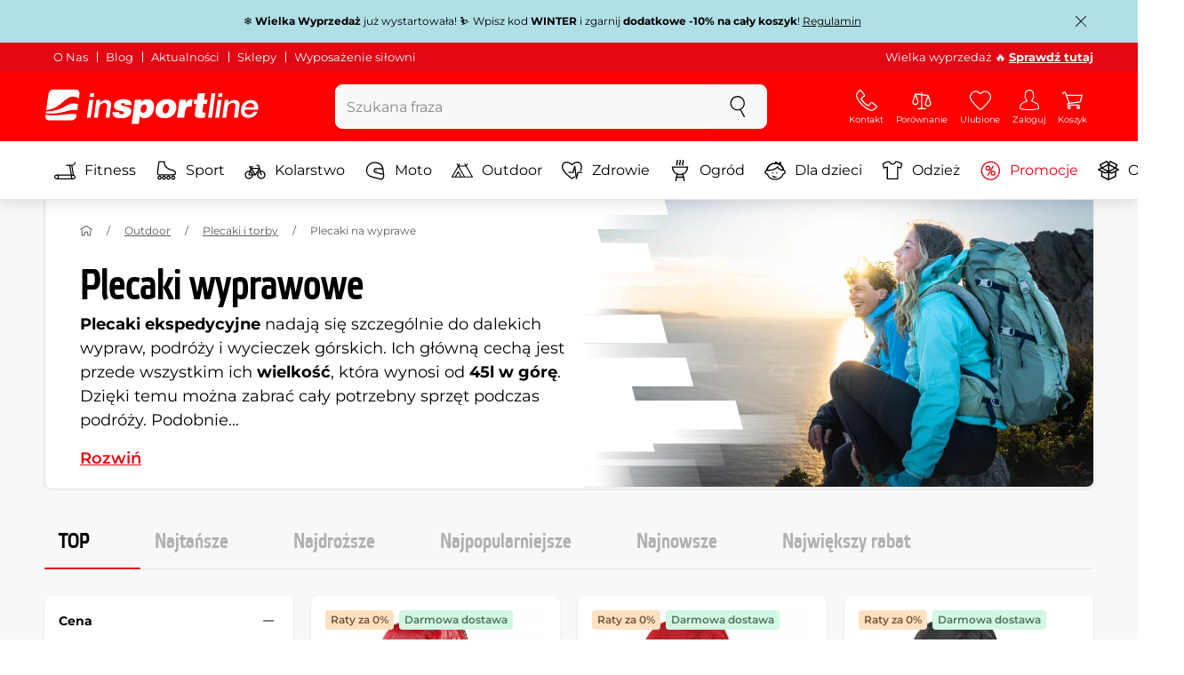

--- FILE ---
content_type: text/html; charset=UTF-8
request_url: https://www.e-insportline.pl/plecaki-ekspedycja
body_size: 23122
content:
<!DOCTYPE html>
<html lang="pl" class="no-js">
<head>
	<base href="/">
	<!-- ostatni -->
	<meta charset="UTF-8">
	<meta name="viewport" content="width=device-width, initial-scale=1.0, minimal-ui, viewport-fit=cover, maximum-scale=1">
	
	<!-- preloading, prefetching -->
	<link rel="preload" href="assets/css/global.css?v=1768837614" as="style" fetchpriority="high">

	<link rel="preload" href="assets/js/jquery.js?v=1768837614" as="script">
	<link rel="preload" href="assets/js/bootstrap.js?v=1768837614" as="script">

	<link rel="preload" href="assets/fonts/montserrat-v24-latin-ext_latin-regular.woff2" as="font" type="font/woff2" crossorigin>
    <link rel="preload" href="assets/fonts/storm_type_foundry_-_etelkanarrowmedium.woff2" as="font" type="font/woff2" crossorigin>
	<!-- // preloading, prefetching -->
	
	<script>
		var customRootUrl = './';
		var customVersion = '?v=1768837614';
		document.documentElement.classList.remove('no-js');
	</script>

	<title>Plecaki Wyprawowe - Na Piesze Wędrówki | Sklep Internetowy - inSPORTline</title>

	<!-- by template -->
	<!-- favicon -->
	<link rel="icon" type="image/png" href="assets/favicons/favicon-96x96.png?v=1768837614" sizes="96x96" />
	<link rel="icon" type="image/svg+xml" href="assets/favicons/favicon.svg?v=1768837614" />
    <link rel="shortcut icon" href="assets/favicons/favicon.ico?v=1768837614" />
    <link rel="apple-touch-icon" sizes="180x180" href="assets/favicons/apple-touch-icon.png?v=1768837614" />
    <meta name="apple-mobile-web-app-title" content="inSPORTline" />
	
	<link rel="manifest" href="assets/favicons/site.webmanifest?v=1768837614">	<meta name="msapplication-TileColor" content="#ffffff">
	<meta name="msapplication-navbutton-color" content="#ffffff">
	<meta name="theme-color" content="#ffffff">
	<meta name="apple-mobile-web-app-status-bar-style" content="#ffffff">

	<!-- facebook -->
	<meta property="og:title" content="Plecaki Wyprawowe - Na Piesze Wędrówki | Sklep Internetowy - inSPORTline">
	<meta property="og:description" content="Plecaki na wyprawy i ekspedycje ⭐️ Plecaki na dalekie, piesze wędrówki ⭐️ Serwis sprzętu sportowego w całej Polsce ⭐️ Sprawdź! Sklep inSPORTline">
	<meta property="og:url" content="https://www.e-insportline.pl/plecaki-ekspedycja">
	<meta property="og:site_name" content="inSPORTline">
	<meta property="og:type" content="website">
	<meta property="og:image" content="https://www.e-insportline.pl/upload/image/category/backpack_hike2.webp">

	<!-- Twitter -->
	<meta name="twitter:card" content="summary">
	<meta name="twitter:title" content="Plecaki Wyprawowe - Na Piesze Wędrówki | Sklep Internetowy - inSPORTline">
	<meta name="twitter:description" content="Plecaki na wyprawy i ekspedycje ⭐️ Plecaki na dalekie, piesze wędrówki ⭐️ Serwis sprzętu sportowego w całej Polsce ⭐️ Sprawdź! Sklep inSPORTline">
	<meta name="twitter:image" content="https://www.e-insportline.pl/upload/image/category/backpack_hike2.webp">


	<!-- by legacy -->
	<meta name="format-detection" content="telephone=no">

		<meta name="com.silverpop.brandeddomains" content="www.pages04.net,e-insportline.pl,insportline.cz,insportline.hu,insportline.sk,www.e-insportline.pl,insportline.de,insportline.at,www.insportline.cz,www.insportline.hu,www.insportline.sk,www.insportline.de,www.insportline.at">
	<meta name="com.silverpop.cothost" content="pod4.ibmmarketingcloud.com">
		<script src="https://scripts.persoo.cz/f9f84aj4o0rf7crso1clm6q5/p/persoo-ui.js" type="text/javascript"></script>
	
		<script>
	var dataLayer = dataLayer || [];

	dataLayer.push({"getSetReff":"v1.0","setDomain":"e-insportline.pl","module":"plecaki-ekspedycja","uid":"","email":"","user_data":{"email_address":""},"name":"","dealer_group":0,"dev":0,"persoo_ft_search":1,"categoryid":"1518","categorytext":"Outdoor | Plecaki i torby | Plecaki na wyprawe","ecomm_pagetype":"category"});
dataLayer.push({'event':'default', 'consent':{"ad_storage":"denied","ad_user_data":"denied","ad_personalization":"denied","analytics_storage":"denied"}});

(function(w,d,s,l,i){w[l]=w[l]||[];w[l].push({'gtm.start':new Date().getTime(),event:'gtm.js'});var f=d.getElementsByTagName(s)[0],j=d.createElement(s),dl=l!='dataLayer'?'&l='+l:'';j.async=true;j.src='//www.googletagmanager.com/gtm.js?id='+i+dl;f.parentNode.insertBefore(j,f);})(window,document,'script','dataLayer','GTM-PT3PCP');

	</script>
		<script type="application/ld+json">
    {
    "@context": "https:\/\/schema.org",
    "@graph": [
        {
            "@type": "Organization",
            "@id": "https:\/\/www.e-insportline.pl#organization",
            "name": "SEVEN SPORT s.r.o.",
            "alternateName": "inSPORTline",
            "legalName": "SEVEN SPORT s.r.o.",
            "url": "https:\/\/www.e-insportline.pl",
            "logo": {
                "@type": "ImageObject",
                "@id": "https:\/\/www.e-insportline.pl#logo",
                "url": "https:\/\/www.e-insportline.pl\/images\/insportline-logo-shadow.png",
                "width": 800,
                "height": 800,
                "caption": "inSPORTline"
            },
            "image": {
                "@id": "https:\/\/www.e-insportline.pl#logo"
            },
            "sameAs": [
                "https:\/\/www.facebook.com\/inSPORTlinePL",
                "https:\/\/www.youtube.com\/c\/inSPORTlinePolska",
                "https:\/\/instagram.com\/insportlinecz?ref=badge"
            ]
        },
        {
            "@type": "WebSite",
            "@id": "https:\/\/www.e-insportline.pl#website",
            "url": "https:\/\/www.e-insportline.pl",
            "name": "inSPORTline",
            "publisher": {
                "@id": "https:\/\/www.e-insportline.pl#organization"
            },
            "potentialAction": {
                "@type": "SearchAction",
                "target": "https:\/\/www.e-insportline.pl\/?v={search_term_string}",
                "query-input": "required name=search_term_string"
            }
        },
        {
            "@type": "WebPage",
            "@id": "https:\/\/www.e-insportline.pl\/plecaki-ekspedycja",
            "url": "https:\/\/www.e-insportline.pl\/plecaki-ekspedycja",
            "inLanguage": "PL",
            "name": "Plecaki Wyprawowe - Na Piesze W\u0119dr\u00f3wki | Sklep Internetowy - inSPORTline",
            "isPartOf": {
                "@id": "https:\/\/www.e-insportline.pl#website"
            },
            "datePublished": "2024-10-01T00:00:00+02:00",
            "dateModified": "2026-01-22T03:08:54+01:00",
            "description": "Plecaki na wyprawy i ekspedycje \u2b50\ufe0f Plecaki na dalekie, piesze w\u0119dr\u00f3wki \u2b50\ufe0f Serwis sprz\u0119tu sportowego w ca\u0142ej Polsce \u2b50\ufe0f Sprawd\u017a! Sklep inSPORTline",
            "thumbnailUrl": "https:\/\/www.e-insportline.pl\/upload\/image\/category\/backpack_hike2.webp",
            "headline": "Plecaki Wyprawowe - Na Piesze W\u0119dr\u00f3wki | Sklep Internetowy - inSPORTline"
        }
    ]
}	</script>

	<!-- script & function preloading, in order of importance -->
	<script defer src="assets/js/jquery.js?v=1768837614"></script>
	<script defer src="assets/js/bootstrap.js?v=1768837614"></script>
	<script defer src="assets/js/custom.js?v=1768837614"></script>
	<!-- & lazy -->
	<script data-src="assets/js/backend.js?v=1768837614"></script>
	<script data-src="assets/js/swiper.js?v=1768837614"></script>
			<script defer data-src="assets/js/backend_dev_join.js?v=2511212"></script>
	<script data-src="assets/js/cookieconsent.js?v=2511212"></script>	<script data-src="/js/jquery.blockUI.js"></script>
	<script defer>
		function lazyLoadScriptsInOrder(scripts) {
			if (scripts.length === 0) return;

			var script = scripts[0];
			var src = script.getAttribute('data-src');

			if (src) {
				script.setAttribute('defer', '');
				script.setAttribute('src', src);
				script.removeAttribute('data-src');

				script.onload = function() {
					lazyLoadScriptsInOrder(Array.prototype.slice.call(scripts, 1));
				};
			}
			else {
				lazyLoadScriptsInOrder(Array.prototype.slice.call(scripts, 1));
			}
		}

		function initScriptLoading() {
			if (typeof jQuery === 'undefined') {
				setTimeout(initScriptLoading, 100);
				return;
			}

			var scripts = document.querySelectorAll('script[data-src]');

			// Načte skripty při první interakci uživatele
			window.addEventListener('scroll', function() { lazyLoadScriptsInOrder(scripts); }, { once: true });
			window.addEventListener('mousemove', function() { lazyLoadScriptsInOrder(scripts); }, { once: true });
			window.addEventListener('keydown', function() { lazyLoadScriptsInOrder(scripts); }, { once: true });
			window.addEventListener('touchstart', function() { lazyLoadScriptsInOrder(scripts); }, { once: true });
		}

		// Spustí timeout po úplném načtení stránky
		window.addEventListener('load', function() {
			var scripts = document.querySelectorAll('script[data-src]');
			setTimeout(function() { lazyLoadScriptsInOrder(scripts); }, 3000);
		});

		// Zavolat funkci pro inicializaci
		initScriptLoading();
	</script>
	<!-- lazyload stop -->

	<link rel="stylesheet" media="all" href="assets/css/global.css?v=1768837614" />
<link href="https://www.e-insportline.pl/plecaki-ekspedycja" rel="canonical" ><link href="https://www.e-insportline.pl/images/og_insportline_homepage.jpg" rel="image_src" ><meta name="description" content="Plecaki na wyprawy i ekspedycje ⭐️ Plecaki na dalekie, piesze wędrówki ⭐️ Serwis sprzętu sportowego w całej Polsce ⭐️ Sprawdź! Sklep inSPORTline"><meta name="robots" content="index, follow"><meta name="facebook-domain-verification" content="7q5ummn6j6ike3tkgv8hl8f02hnb7c"></head>

<body class="d-flex flex-column" id="top">
	<noscript><iframe src="//www.googletagmanager.com/ns.html?id=GTM-PT3PCP"
height="0" width="0" style="display:none;visibility:hidden"></iframe></noscript>	<a href="#main" class="btn btn-primary position-fixed skip-to-main">Do strony głównej</a> 
	<div class="d-flex flex-column min-vh-100 ">
	
		<div class="collapse show" id="top-notification">
		  <div class="navbar navbar--notification" style="background-color:#B0E0E6;color:#000000">
			<div class="container py-2">
			  <div class="d-flex align-items-center">
				<div class="mx-auto">❄️ <strong>Wielka Wyprzedaż</strong> już wystartowała! ⛷️ Wpisz kod <strong>WINTER</strong> i zgarnij <span><strong>dodatkowe -10% na cały koszyk</strong></span>! 

<a href="https://www.e-insportline.pl/Aktualnosci/177-regulamin-promocji-winter" target="_blank" rel="noopener" style="text-decoration:underline;">Regulamin</a>
				</div>
				<div class="ml-2 flex-shrink-0">
				  <button class="btn p-1 h-auto" data-toggle="collapse" data-target="#top-notification" aria-expanded="true" aria-controls="top-notification" aria-label="Zamknij powiadomienie">
					<svg class="icon size" aria-hidden="true"><use xlink:href="assets/icons.svg?v=250627#nok"></use></svg>
				  </button>
				</div>
			  </div>
			</div>
		  </div>
		</div>
		<!--  new law  -->
	<div class="newlaw d-none d-lg-block">
	  <div class="container">
		<div class="row row-gutter--4">
		  <div class="col-auto">
			<div class="newlaw__menu">
			  <a href="https://www.e-insportline.pl/o-nas">O Nas</a>
			  <a href="https://www.e-insportline.pl/doradca">Blog</a>
			  <a href="https://www.e-insportline.pl/Aktualnosci">Aktualności</a>
			  <a href="https://www.e-insportline.pl/wsparcie-klienta#sklepy-warszawa">Sklepy</a>
			  <a href="https://www.e-insportline.pl/wyposazenie-silowni">Wyposażenie siłowni</a> 
			</div>
		  </div>
			<div class="col">
				<div class="newlaw__text">Wielka wyprzedaż 🔥  <a href="https://www.e-insportline.pl/promocje"><b>Sprawdź tutaj</b></a></div>
			</div></div>
	  </div>
	</div>	    <!-- main navbar -->
		<div class="d-none d-lg-block pt-1 bg-brand"></div>
		<nav class="navbar navbar--main" id="navigation-main">
			<div class="container">
				<div class="row align-items-center justify-content-between row-gutter--1 row-gutter-md--2">
				<!-- logo -->
					<div class="col-auto">
						<a href="/" class="navbar__logo btn h-auto p-1 mx-n1 m-lg-n1" aria-label="inSPORTline">
							<svg xmlns="http://www.w3.org/2000/svg" viewbox="-779 511 360 60"><path d="M-728 512.1h-36.9c-4.2 0-8.2 3.4-8.8 7.6l-3.8 27.3c12.2-1.5 17.7-5.7 22.9-9.5 5.8-4.3 13.6-12.2 19.3-13.1 5-.8 9.2.5 12.8 3l1.1-7.7c.6-4.2-2.4-7.6-6.6-7.6zm-17.5 28.5c-2.3 1.3-5 2.8-8 4.1-7.4 3.3-16.5 4.3-24.3 4.6l-.4 3.1c3 .2 5.8.3 8.5.3 8.5 0 15.8-1 22.5-2.9 7.3-2.2 13-3.2 17.5-3.2 1.7 0 3.2.2 4.5.5l1.4-10.1c-2.7-.9-5.2-1.4-7.5-1.4-5.2-.1-9.2 2.2-14.2 5zm.2 13.7c-1.6.2-3.3.4-5.1.6-5.2.5-10.1.8-14.6.8-5.9 0-10.4-.5-13.6-1l-.3 2.1c-.6 4.2 2.4 7.6 6.6 7.6h36.9c4.2 0 8.2-3.4 8.8-7.6l.3-2.4c-2.4-.9-4.8-1.1-7.5-1.1-3.3 0-7.1.5-11.5 1zm284.9-24.5c-2 0-3.8.5-5.6 1.4-1.8.9-3.3 2.3-4.5 3.9l-.1-.1.7-5.2h-6.3l-4.2 30h6.6l2.4-17.2c.1-1.1.5-2 .9-3 .5-.9 1.1-1.8 1.8-2.4s1.5-1.2 2.5-1.6c.9-.4 2-.6 3.1-.6 2 0 3.4.5 4.1 1.5.8 1 1.1 2.7.8 5l-2.6 18.3h6.6l2.8-20.1c.5-3.3-.1-5.8-1.8-7.5-1.4-1.6-3.9-2.4-7.2-2.4zm40.2 16.7c.6-2.1.7-4.2.4-6.2-.3-2-.9-3.8-2-5.3-1-1.5-2.4-2.8-4.1-3.7-1.8-.9-3.8-1.4-6.2-1.4-2.2 0-4.3.4-6.2 1.2-1.9.8-3.6 1.9-5 3.3-1.5 1.4-2.6 3-3.6 4.8-.9 1.8-1.5 3.7-1.8 5.8-.3 2.2-.3 4.2.1 6.1.4 1.8 1.1 3.4 2.2 4.7 1.1 1.3 2.5 2.4 4.2 3.1 1.7.7 3.8 1.1 6.1 1.1 1.6 0 3.2-.2 4.8-.7 1.6-.4 3-1.1 4.3-2 1.3-.9 2.5-2 3.5-3.2 1-1.3 1.8-2.7 2.4-4.4h-6.3c-.8 1.7-1.9 2.9-3.2 3.7-1.3.8-2.9 1.2-4.9 1.2-1.4 0-2.6-.2-3.5-.7-.9-.4-1.7-1-2.3-1.8-.6-.7-.9-1.6-1.1-2.6-.2-1-.2-2-.1-3.1h22.3zm-20.4-7.1c.5-.9 1.2-1.6 1.9-2.3.8-.6 1.6-1.1 2.6-1.5 1-.4 2.1-.5 3.2-.5s2.1.2 3 .6c.9.4 1.6.9 2.1 1.6.5.6.9 1.4 1.2 2.3.2.9.3 1.8.3 2.7h-15.5c.3-1.1.7-2.1 1.2-2.9zm-51.8 20.4h6.6l4.3-30h-6.7zm-210.8-41.4l-.8 6.2h6.6l.9-6.2zm26.2 11.4c-2 0-3.8.5-5.6 1.4-1.8.9-3.3 2.3-4.5 3.9l-.1-.1.7-5.2h-6.3l-4.2 30h6.6l2.4-17.2c.1-1.1.5-2 .9-3 .5-.9 1.1-1.8 1.8-2.4.7-.7 1.5-1.2 2.5-1.6.9-.4 2-.6 3.1-.6 2 0 3.3.5 4.1 1.5.8 1 1.1 2.7.8 5l-2.6 18.3h6.6l2.8-20.1c.5-3.3-.1-5.8-1.8-7.5-1.4-1.6-3.9-2.4-7.2-2.4zm-32 30h6.6l4.3-30h-6.7zm210.4-41.4l-5.8 41.4h6.6l5.8-41.4zm12 0l-.8 6.2h6.6l.9-6.2zm-55.7 17.2h-.1l.9-6.2h-11l-4.3 30.4h12.1l1.5-10.5c.9-6.5 3.7-8.8 8.7-8.8.8 0 1.7.2 2.4.3l1.7-12.1c-.5-.1-1-.2-1.5-.2-4.8 0-8.1 2.3-10.4 7.1zm32.8-17.2h-11.9l-1.7 11h-4.5l-1 7h4.3l-1.8 12.7c-1.5 10.5.3 11.6 16.3 10.7l1.2-8.6h-1.9c-3.4 0-3.6-1-3.2-3.8l1.5-11h5.8l1-7h-5.8l1.7-11zm-97.6 10.1c-3.5 0-8.1 1.7-10.3 5.4h-.1l.6-4.5h-10.8l-5.7 40.8h12.1l1.9-13.4c1.7 2.6 3.9 3.9 7.2 3.9 6.8 0 14.8-4.4 16.5-16.3 1.1-8.4-2.2-15.9-11.4-15.9zm-.8 16.1c-.6 4.2-3 6.9-6.2 6.9-3.1 0-4.5-2.9-3.9-7.1.6-4.1 2.9-6.9 5.8-6.9 3.2 0 5 2.2 4.3 7.1zm34.7-16.1c-10.3 0-18.1 5.9-19.6 16.4-1.5 10.4 5.3 15.7 15.1 15.7s18-5.2 19.6-16.4c1.3-9.3-4.4-15.7-15.1-15.7zm3 15.8c-.8 5.7-3.1 8.2-6.4 8.2-3.1 0-4.9-2.5-4.1-8.2.5-3.4 2.3-7.7 6.4-7.7 3.3-.1 4.8 3.3 4.1 7.7zm-77.5-9.1c.9 0 1.8.2 2.3.8.6.5.9 1.2.9 2.2h11c.4-8.1-7.1-9.6-13.8-9.6-6.3 0-14.7 2.3-15.8 10-1.7 11.8 17.5 7.9 16.8 12.8-.3 2.2-2.4 2.7-4.2 2.7-1.2 0-2.2-.4-2.8-.9-.7-.6-1.1-1.6-.9-2.8h-11.5c-.5 8.2 6.9 10.3 13.8 10.3 11.2 0 17-4.3 17.9-10.6 1.6-11.4-18-8.5-17.4-12.8.2-1.5 1.6-2.1 3.7-2.1z"/></svg>
						</a>
					</div>

					<!-- vyhledavani  d-none d-lg-block -->
					<div class="col-lg-4 col-xl-5 d-none d-lg-block" id="elm_search">
						<form method="post" action="/scripts/search.php">
							<div class="input-group shadow-sm rounded">

								<input type="text" class="form-control bg-light border-white" name="search" placeholder="Szukana fraza" aria-label="Szukana fraza" required inputmode="search" autocomplete="off" maxlength="48" data-url="/search/suggest" data-toggle="popover" data-trigger="manual" data-content-selector="#search-results" data-placement="bottom" data-container="#navigation-main" data-custom-class="popover--search-results" data-disable-scroll-onopen="true">
								
								<div class="input-group-append">
									<button class="btn btn-light px-3 px-xl-4" aria-label="szukaj">
										<svg class="icon size-md mb-0" aria-hidden="true">
										<use xlink:href="assets/icons.svg#search"/>
										</svg>
									</button>
								</div>
						
							</div>
						</form>
					</div>

					<!-- tlacitka porovnani, muj ucet, do kosiku -->
					<div class="col-auto align-self-stretch d-flex flex-column">
						<div class="d-none d-lg-none flex-column flex-grow-1 js-sticky-after-scroll" id="stickyAfterScroll">
													<div class="navbar-options" data-scroll-trigger-element="#vypis-produktu">
								<button type="button" class="position-relative btn btn-white h-auto p-2" aria-label="Filtrowanie" data-toggle="collapse" data-target="#filtrovani-produktu" aria-expanded="false" aria-controls="filtrovani-produktu">
									Filtrowanie									<svg class="icon size-md ml-1 toggle-visibility d-none d-sm-block" aria-hidden="true">
										<g class="fill-current-color"><use xlink:href="assets/icons.svg#filter"/></g>
										<g class="fill-current-color"><use xlink:href="assets/icons.svg#nok"/></g>
									</svg>
								</button>

								<!-- Menu -->
								<button type="button" class="navbar-options__item btn btn-brand" data-toggle="mobile-navigation" data-target="/catalog/getLevelMenu?parent_id=0">
									<svg class="icon size-md mb-0 align-self-center toggle-visibility" aria-hidden="true">
										<use xlink:href="assets/icons.svg#hamburger"/>
										<use xlink:href="assets/icons.svg#nok"/>
									</svg>
									<small class="font-size-xs">Menu</small>
								</button>
							</div>
													</div>
						
        <div class="d-lg-flex flex-column flex-grow-1 js-sticky-before-scroll" id="stickyBeforeScroll">
          <div class="navbar-options">
            <!-- hledat -->
            <button class="navbar-options__item btn d-lg-none" id="sticky-search-trigger" style="opacity: 0">
              <svg class="icon size-md mb-0 align-self-center toggle-visibility" aria-hidden="true">
                <use xlink:href="assets/icons.svg#search"/>
                <use xlink:href="assets/icons.svg#nok"/>
              </svg>
              <small class="font-size-xs">szukaj</small>
            </button><a href="/wsparcie-klienta" class="navbar-options__item btn d-none d-md-flex">
						<svg class="icon size-md mb-0 align-self-center toggle-visibility" aria-hidden="true">
							<use xlink:href="assets/icons.svg#phone"/>
							<use xlink:href="assets/icons.svg#nok"/>
						</svg>
						<small class="font-size-xs">Kontakt</small>
					</a>
            <!-- porovnani -->
            <button type="button" class="navbar-options__item btn d-none d-md-flex" data-toggle="popover" data-content-selector="#popover-compare" data-placement="bottom" data-container="#navigation-main" data-custom-class="popover--inavbar" data-disable-scroll-onopen="true" id="compare-popover-btn">
              <svg class="icon size-md mb-0 align-self-center toggle-visibility" aria-hidden="true">
                <use xlink:href="assets/icons.svg#porovnani"/>
                <use xlink:href="assets/icons.svg#nok"/>
              </svg>
              <small class="font-size-xs">Porównanie</small>
				</button>

            <!-- favorite -->
            <a href="/favorites" class="navbar-options__item btn">
              <svg class="icon size-md mb-0 align-self-center" aria-hidden="true"><use xlink:href="assets/icons.svg?v=250627#heart"></use></svg>
              	<small class="font-size-xs">Ulubione</small>
            </a>
            
            <!-- muj ucet -->
            <button type="button" class="navbar-options__item btn" data-toggle="popover" data-content-selector="#popover-usermenu" data-placement="bottom" data-container="#navigation-main" data-custom-class="popover--inavbar" data-disable-scroll-onopen="true">
              <svg class="icon size-md mb-0 align-self-center toggle-visibility" aria-hidden="true">
                <use xlink:href="assets/icons.svg#user"/>
                <use xlink:href="assets/icons.svg#nok"/>
              </svg>
              <small class="font-size-xs">Zaloguj</small>
            </button>

            <!-- kosik -->
            <a href="/koszyk" class="navbar-options__item btn" id="menuBasketItem">
			<svg class="icon size-md mb-0 align-self-center" aria-hidden="true"><use xlink:href="assets/icons.svg?v=250627#kosik"></use></svg>
            
			<small class="font-size-xs">Koszyk</small>
		</a>

			<!-- Menu -->
			<button type="button" class="navbar-options__item btn d-xl-none" data-toggle="mobile-navigation" data-target="/catalog/getLevelMenu?parent_id=0">
				<svg class="icon size-md mb-0 align-self-center toggle-visibility" aria-hidden="true">
					<use xlink:href="assets/icons.svg#hamburger"/>
					<use xlink:href="assets/icons.svg#nok"/>
				</svg>
				<small class="font-size-xs">Menu</small>
			</button>
		  </div>
		</div>					</div>
				</div>
			</div>
		</nav>
		<div class="d-none d-lg-block pt-1 bg-brand"></div>
		
		<div class="sticky-search bg-light d-lg-none" id="sticky-search">
			<div class="position-sticky top-0 py-1 bg-light zindex-2">
				<div class="container">
					
						<form class="row no-gutters flex-nowrap" method="post" action="/scripts/search.php">
							<div class="col pr-1">
								<input type="text" class="form-control bg-white border-white shadow-sm" name="search" placeholder="Szukana fraza" aria-label="Szukana fraza" required inputmode="search" autocomplete="off" maxlength="48" data-url="/search/suggest" data-toggle="popover" data-trigger="manual" data-content-selector="#search-results" data-placement="bottom" data-container="#sticky-search" data-custom-class="popover--search-results" data-disable-scroll-onopen="true">
							</div>
							<div class="col-auto d-flex flex-column">
								<button class="btn flex-column py-0 px-1 h-auto flex-grow-1 justify-content-around">
									<svg class="icon size-md mb-0" aria-hidden="true">
										<use xlink:href="assets/icons.svg#search"/>
									</svg>
									<small class="font-size-xs">szukaj</small>
								</button>
							</div>
							<div class="col-auto d-none flex-column" id="sticky-search-close">
								<button type="button" class="btn flex-column py-0 px-1 h-auto flex-grow-1 justify-content-around">
									<svg class="icon size-md mb-0" aria-hidden="true">
										<use xlink:href="assets/icons.svg#nok"/>
									</svg>
									<small class="font-size-xs">Zamknij</small>
								</button>
							</div>
						</form>
					
				</div>
			</div>
		</div>

<!-- menu navbar -->
				  <nav class="navbar navbar--menu mobile-navigation collapse d-xl-block" id="navigation-menu">
					<div class="menu navbar__inner" data-full-menu-ajax-url="/catalog/getFullMenu?clear_cache=0">
					  <div class="container px-0 px-sm-3">
						<ul class="list-unstyled d-flex flex-column flex-lg-row mb-0 py-lg-1" id="menu-navigation">
						  <li class="flex-grow-1">
							<div class="row no-gutters position-relative">
							  <div class="col">
								<a href="https://www.e-insportline.pl/fitness" class="btn w-100 justify-content-start justify-content-lg-center px-3 px-sm-2 py-3 py-lg-1 text-left text-nowrap">
								  <svg class="icon size-md mr-3 mr-sm-2 my-n1" aria-hidden="true"><use xlink:href="assets/icons.svg?v=250627#fitness"></use></svg> 
								  Fitness 
								</a>
							  </div>
							</div>
						  </li>
						  <li class="flex-grow-1">
							<div class="row no-gutters position-relative">
							  <div class="col">
								<a href="https://www.e-insportline.pl/sprzet-sportowy" class="btn w-100 justify-content-start justify-content-lg-center px-3 px-sm-2 py-3 py-lg-1 text-left text-nowrap">
								  <svg class="icon size-md mr-3 mr-sm-2 my-n1" aria-hidden="true"><use xlink:href="assets/icons.svg?v=250627#brusle"></use></svg> 
								  Sport 
								</a>
							  </div>
							</div>
						  </li>
						  <li class="flex-grow-1">
							<div class="row no-gutters position-relative">
							  <div class="col">
								<a href="https://www.e-insportline.pl/kolarstwo" class="btn w-100 justify-content-start justify-content-lg-center px-3 px-sm-2 py-3 py-lg-1 text-left text-nowrap">
								  <svg class="icon size-md mr-3 mr-sm-2 my-n1" aria-hidden="true"><use xlink:href="assets/icons.svg?v=250627#kolo"></use></svg> 
								  Kolarstwo 
								</a>
							  </div>
							</div>
						  </li>
						  <li class="flex-grow-1">
							<div class="row no-gutters position-relative">
							  <div class="col">
								<a href="https://www.e-insportline.pl/wyposazenie-motocyklisty" class="btn w-100 justify-content-start justify-content-lg-center px-3 px-sm-2 py-3 py-lg-1 text-left text-nowrap">
								  <svg class="icon size-md mr-3 mr-sm-2 my-n1" aria-hidden="true"><use xlink:href="assets/icons.svg?v=250627#moto-helmy"></use></svg> 
								  Moto 
								</a>
							  </div>
							</div>
						  </li>
						  <li class="flex-grow-1">
							<div class="row no-gutters position-relative">
							  <div class="col">
								<a href="https://www.e-insportline.pl/sprzet-outdoorowy-wypoczynkowy" class="btn w-100 justify-content-start justify-content-lg-center px-3 px-sm-2 py-3 py-lg-1 text-left text-nowrap">
								  <svg class="icon size-md mr-3 mr-sm-2 my-n1" aria-hidden="true"><use xlink:href="assets/icons.svg?v=250627#outdoor"></use></svg> 
								  Outdoor 
								</a>
							  </div>
							</div>
						  </li>
						  <li class="flex-grow-1">
							<div class="row no-gutters position-relative">
							  <div class="col">
								<a href="https://www.e-insportline.pl/zdrowie-i-piekno" class="btn w-100 justify-content-start justify-content-lg-center px-3 px-sm-2 py-3 py-lg-1 text-left text-nowrap">
								  <svg class="icon size-md mr-3 mr-sm-2 my-n1" aria-hidden="true"><use xlink:href="assets/icons.svg?v=250627#zdravi-a-krasa"></use></svg> 
								  Zdrowie 
								</a>
							  </div>
							</div>
						  </li>
						  <li class="flex-grow-1">
							<div class="row no-gutters position-relative">
							  <div class="col">
								<a href="https://www.e-insportline.pl/ogrod" class="btn w-100 justify-content-start justify-content-lg-center px-3 px-sm-2 py-3 py-lg-1 text-left text-nowrap">
								  <svg class="icon size-md mr-3 mr-sm-2 my-n1" aria-hidden="true"><use xlink:href="assets/icons.svg?v=250627#gril2"></use></svg> 
								  Ogród 
								</a>
							  </div>
							</div>
						  </li>
						  <li class="flex-grow-1">
							<div class="row no-gutters position-relative">
							  <div class="col">
								<a href="https://www.e-insportline.pl/dla-dzieci" class="btn w-100 justify-content-start justify-content-lg-center px-3 px-sm-2 py-3 py-lg-1 text-left text-nowrap">
								  <svg class="icon size-md mr-3 mr-sm-2 my-n1" aria-hidden="true"><use xlink:href="assets/icons.svg?v=250627#kids"></use></svg> 
								  Dla dzieci 
								</a>
							  </div>
							</div>
						  </li>
						  <li class="flex-grow-1">
							<div class="row no-gutters position-relative">
							  <div class="col">
								<a href="https://www.e-insportline.pl/odziez" class="btn w-100 justify-content-start justify-content-lg-center px-3 px-sm-2 py-3 py-lg-1 text-left text-nowrap">
								  <svg class="icon size-md mr-3 mr-sm-2 my-n1" aria-hidden="true"><use xlink:href="assets/icons.svg?v=250627#triko"></use></svg> 
								  Odzież 
								</a>
							  </div>
							</div>
						  </li>
						  <li class="flex-grow-1">
							<div class="row no-gutters position-relative">
							  <div class="col">
								<a href="https://www.e-insportline.pl/promocje" class="btn w-100 justify-content-start justify-content-lg-center px-3 px-sm-2 py-3 py-lg-1 text-left text-nowrap text-danger">
								  <svg class="icon size-md mr-3 mr-sm-2 my-n1" aria-hidden="true"><use xlink:href="assets/icons.svg?v=250627#akce"></use></svg> 
								  Promocje 
								</a>
							  </div>
							</div>
						  </li>
						  <li class="flex-grow-1">
							<div class="row no-gutters position-relative">
							  <div class="col">
								<a href="https://www.e-insportline.pl/produkty-drugiej-jakosci" class="btn w-100 justify-content-start justify-content-lg-center px-3 px-sm-2 py-3 py-lg-1 text-left text-nowrap">
								  <svg class="icon size-md mr-3 mr-sm-2 my-n1" aria-hidden="true"><use xlink:href="assets/icons.svg?v=250627#2jakost"></use></svg> 
								  Outlet 
								</a>
							  </div>
							</div>
						  </li>
						</ul>
					  </div>
					</div>
				  </nav><!-- popover contacts -->
		<nav class="d-none">
			<div class="menu menu--permastyle" id="popover-contacts">
				<div class="container px-0 px-sm-3 px-lg-0">
					<ul class="list-unstyled d-flex flex-column mb-0">
						<li class="flex-grow-1">
							<div class="row no-gutters position-relative">
								<div class="col">
									<a href="https://www.e-insportline.pl/wsparcie-klienta" class="btn btn-white w-100 justify-content-start px-3 px-sm-2 py-3 px-lg-3 text-left">
										<div class="position-relative mr-3 mr-sm-2 my-n1">
											<svg class="icon size-md" aria-hidden="true"><use xlink:href="assets/icons.svg?v=250627#phone"></use></svg>
										</div>
										Kontakt
									</a>
								</div>
							</div>
						</li>
		
						<li class="flex-grow-1">
							<div class="row no-gutters position-relative">
								<div class="col">
									<a href="https://www.e-insportline.pl/regulamin" class="btn btn-white w-100 justify-content-start px-3 px-sm-2 py-3 px-lg-3 text-left">
										<div class="position-relative mr-3 mr-sm-2 my-n1">
											<svg class="icon size-md" aria-hidden="true"><use xlink:href="assets/icons.svg?v=250627#info"></use></svg>
										</div>
									Informacje o zakupach
									</a>
								</div>
							</div>
						</li>
					</ul>
				</div>
			</div>
		</nav>
		<!-- popover compare --><div class="d-none" id="popover-compare-wrapper">
		<div class="container py-3" id="popover-compare">
			<p class="h5">Produkty w porównywarce</p>
			<table class="table border-bottom">
		
				</table>
		
		</div>
		</div><!-- popover usermenu -->
		<nav class="d-none">
			<div class="menu menu--permastyle" id="popover-usermenu">
				<div class="container px-0 px-sm-3 px-lg-0">
					<ul class="list-unstyled d-flex flex-column mb-0">
						
				<li class="flex-grow-1">
					<div class="row no-gutters position-relative">
						<div class="col">
							<a href="/login"
								class="btn btn-white w-100 justify-content-start px-3 px-sm-2 py-3 px-lg-3 text-left">
								<div class="position-relative mr-3 mr-sm-2 my-n1">
									<svg class="icon size-md" aria-hidden="true"><use xlink:href="assets/icons.svg?v=250627#user"></use></svg>
								</div>
								Moje konto
							</a>
						</div>
						<div class="col-auto d-flex flex-column justify-content-center px-3 px-sm-2 position-static">
							<a href="/login" class="btn btn-sm btn-outline-primary h-auto py-1 px-2 stretched-link rounded-sm border">
								<small class="text-dark font-weight-semibold">Zaloguj / Zarejestruj się</small>
							</a>
						</div>
					</div>
				</li>
			<li class="flex-grow-1 d-sm-none">
				<div class="row no-gutters position-relative">
					<div class="col">
						<a href="/koszyk" class="btn btn-white w-100 justify-content-start px-3 px-sm-2 py-3 px-lg-3 text-left">
							<div class="position-relative mr-3 mr-sm-2 my-n1">
								<svg class="icon size-md" aria-hidden="true"><use xlink:href="assets/icons.svg?v=250627#kosik"></use></svg> 
							</div>
						Koszyk - Twój koszyk jest pusty 
						</a>
					</div>
				</div>
			</li>
		
		<li class="flex-grow-1 d-md-none">
			<div class="row no-gutters position-relative">
				<div class="col">
					<a href="#" id="button-menu-compare" class="btn btn-white w-100 justify-content-start px-3 px-sm-2 py-3 px-lg-3 text-left">
						<div class="position-relative mr-3 mr-sm-2 my-n1">
							<svg class="icon size-md" aria-hidden="true"><use xlink:href="assets/icons.svg?v=250627#alternatives"></use></svg>
						</div>
						<span>
						  Porównaj ( 0 )
						</span>
					</a>
				</div>
				<div class="col-auto d-flex flex-column position-static">
					<button class="btn btn-white px-3 px-sm-2 align-self-stretch flex-shrink-0 flex-grow-1 stretched-link rounded-0" type="button" data-toggle="collapse" data-target="#menu-compare" aria-expanded="false" aria-controls="menu-compare" aria-label="Pokaż lub ukryj przedmioty">
						<svg class="icon size-md p-1 toggle-visibility" aria-hidden="true">
							<use xlink:href="assets/icons.svg#plus"/>
							<use xlink:href="assets/icons.svg#minus"/>
						</svg>
					</button>
				</div>
			</div>
			<div class="collapse" id="menu-compare" data-parent="#popover-usermenu"></div> 
		</li>
		
			<li class="flex-grow-1">
				<div class="row no-gutters position-relative">
					<div class="col align-self-center">
						<a href="#" class="btn btn-white w-100 justify-content-start px-3 px-sm-2 py-3 px-lg-3 text-left">
							<div class="position-relative mr-3 mr-sm-2 my-n1">
								<svg class="icon size-md" aria-hidden="true"><use xlink:href="assets/icons.svg?v=250627#place"></use></svg>
							</div>
							Showroom
						</a>
					</div>
					<div class="col-auto d-flex flex-column position-static">
						<button class="btn btn-white px-3 px-sm-2 align-self-stretch flex-shrink-0 flex-grow-1 stretched-link rounded-0" type="button" data-toggle="collapse" data-target="#menu-prodejny" aria-expanded="false" aria-controls="menu-prodejny" aria-label="Pokaż lub ukryj sklepy">
							<svg class="icon size-md p-1 toggle-visibility" aria-hidden="true">
								<use xlink:href="assets/icons.svg#plus"/>
								<use xlink:href="assets/icons.svg#minus"/>
							</svg>
						</button>
					</div>
				</div>
				<div class="collapse" id="menu-prodejny" data-parent="#popover-usermenu">
					<div class="container px-0">
						<ul class="list-unstyled">
							<li>
								<div class="row no-gutters position-relative">
									<div class="col align-self-center">
										<span class="d-block px-3 px-sm-2 py-2">
											<a class="js-target-check btn btn-white w-100 justify-content-between px-3 px-sm-2 py-3 text-left" href="https://www.e-insportline.pl/wsparcie-klienta" data-target="#">
									  Centrala
											</a>
										</span>
									</div>
								</div>
							</li>
							<li>
								<div class="row no-gutters position-relative">
									<div class="col align-self-center">
										<span class="d-block px-3 px-sm-2 py-2">
											<a class="js-target-check btn btn-white w-100 justify-content-between px-3 px-sm-2 py-3 text-left" href="https://www.e-insportline.pl/wsparcie-klienta#sklepy-warszawa" data-target="#sklepy-warszawa">
									  Warszawa
											</a>
										</span>
									</div>
								</div>
							</li>
						</ul>
					</div>
				</div>
  			</li>
		<li class="flex-grow-1">
			<div class="row no-gutters position-relative">
				<div class="col align-self-center">
					<a href="#" class="btn btn-white w-100 justify-content-start px-3 px-sm-2 py-3 px-lg-3 text-left">
						<div class="position-relative mr-3 mr-sm-2 my-n1">
						  <svg class="icon size-md" aria-hidden="true"><use xlink:href="assets/icons.svg?v=250627#chat"></use></svg> 
						</div>
					Polska
					</a>
				</div>
				<div class="col-auto d-flex flex-column position-static">
					<button class="btn btn-white px-3 px-sm-2 align-self-stretch flex-shrink-0 flex-grow-1 stretched-link rounded-0" type="button" data-toggle="collapse" data-target="#menu-jazyk" aria-expanded="false" aria-controls="menu-jazyk" aria-label="Zobrazit nebo schovat jazyky">
						<svg class="icon size-md p-1 toggle-visibility" aria-hidden="true">
							<use xlink:href="assets/icons.svg#plus"/>
							<use xlink:href="assets/icons.svg#minus"/>
						</svg>
					</button>
				</div>
			</div>
			<div class="collapse" id="menu-jazyk" data-parent="#popover-usermenu">
				<div class="container px-0">
					<ul class="list-unstyled">				
						<li>
							<a href="https://www.insportline.cz" rel="nofollow" class="btn btn-white w-100 justify-content-between px-3 px-sm-2 py-3 text-left">
							Česko 
							 
							</a>
						</li>				
						<li>
							<a href="https://www.insportline.sk" rel="nofollow" class="btn btn-white w-100 justify-content-between px-3 px-sm-2 py-3 text-left">
							Slovensko 
							 
							</a>
						</li>				
						<li>
							<a href="https://www.insportline.de" rel="nofollow" class="btn btn-white w-100 justify-content-between px-3 px-sm-2 py-3 text-left">
							Deutschland 
							 
							</a>
						</li>				
						<li>
							<a href="https://www.insportline.at" rel="nofollow" class="btn btn-white w-100 justify-content-between px-3 px-sm-2 py-3 text-left">
							Österreich 
							 
							</a>
						</li>				
						<li>
							<a href="https://www.insportline.hu" rel="nofollow" class="btn btn-white w-100 justify-content-between px-3 px-sm-2 py-3 text-left">
							Magyarország 
							 
							</a>
						</li>				
						<li>
							<a href="https://www.insportline.bg" rel="nofollow" class="btn btn-white w-100 justify-content-between px-3 px-sm-2 py-3 text-left">
							България 
							 
							</a>
						</li>				
						<li>
							<a href="https://www.insportline.si" rel="nofollow" class="btn btn-white w-100 justify-content-between px-3 px-sm-2 py-3 text-left">
							Slovenija 
							 
							</a>
						</li>				
						<li>
							<a href="https://www.insportline.ro" rel="nofollow" class="btn btn-white w-100 justify-content-between px-3 px-sm-2 py-3 text-left">
							România 
							 
							</a>
						</li>				
						<li>
							<a href="https://www.e-insportline.pl" rel="nofollow" class="btn btn-white w-100 justify-content-between px-3 px-sm-2 py-3 text-left">
							Polska 
							<svg class="icon size-md ml-2 my-n1 text-success" aria-hidden="true"><use xlink:href="assets/icons.svg?v=250627#circle-ok"></use></svg> 
							</a>
						</li>				
						<li>
							<a href="https://www.insportline.eu" rel="nofollow" class="btn btn-white w-100 justify-content-between px-3 px-sm-2 py-3 text-left">
							Europe 
							 
							</a>
						</li> 
					</ul>
				</div>
			</div>
		</li>
		
					</ul>
				</div>
			</div>
		</nav>
			<div class="navbar navbar--shadow"></div>
		
	<div class="d-none">
	  <div class="container py-lg-5 py-xl-6" id="search-results">
		<div class="row" id="persoo-sticky-search"></div>
	  </div>
	</div>
	
	<main class="flex-grow-1 bg-light" id="main">
	
    <!-- úvodní sekce -->
		<section class="anchor-wrapper mb-lg-4" id="uvodni-sekce">
			<div class="container">
				<div class="intro mx-n3 mx-sm-0 position-relative js-intro">
					<div class="position-absolute w-100 h-100 border-left border-right shadow-sm rounded-bottom bg-white d-none d-lg-block"></div>
					<div class="row no-gutters mx-lg-n3 flex-column-reverse flex-lg-row position-relative">
					<!-- text content -->
						<div class="pb-lg-4 px-lg-3 zindex-2 d-lg-flex flex-column col-lg">
							<div class="pl-lg-3 pl-xl-6 mr-lg-n3 mr-xl-n6 d-lg-flex flex-column flex-grow-1 js-intro__content">
								<div class="intro__content order-lg-2 flex-grow-1 d-flex flex-column pb-0">
									<h1 class="display-4 d-block mb-0 ">
										Plecaki wyprawowe									</h1>

									<!-- text pro desktop -->
																		<div class="collapse show my-lg-auto js-intro__description js-intro__description--short">
										<p style=""><strong>Plecaki ekspedycyjne</strong> nadają się szczególnie do dalekich wypraw, podróży i wycieczek górskich. Ich główną cechą jest przede wszystkim ich <strong>wielkość</strong>, która wynosi od <strong>45l w górę</strong>. Dzięki temu można zabrać cały potrzebny sprzęt podczas podróży. Podobnie...</p> <a data-toggle="collapse" href=".js-intro__description" role="button" aria-expanded="false" class="font-weight-semibold" rel="nofollow">Rozwiń</a>
									</div>

									<div class="collapse my-lg-auto js-intro__description js-intro__description--full">
										<p style="text-align: justify;"><strong>Plecaki ekspedycyjne</strong> nadają się szczególnie do dalekich wypraw, podróży i wycieczek górskich. Ich główną cechą jest przede wszystkim ich <strong>wielkość</strong>, która wynosi od <strong>45l w górę</strong>. Dzięki temu można zabrać cały potrzebny sprzęt podczas podróży. Podobnie jak plecaki turystyczne, plecaki ekspedycyjne mają również <strong>wiele punktów mocowania</strong>, do których można przymocować śpiwór, płaszcz lub kije trekkingowe. Dodatkowy plecaki mają <strong>solidny, oddychający tylni materiał</strong>, który zapobiega nadmiernemu poceniu się. Wybieraj spośród wielu sprawdzonych marek znanych na całym świecie.</p>										<a data-toggle="collapse" href=".js-intro__description" role="button" aria-expanded="false" class="font-weight-semibold" rel="nofollow">Zwiń</a>
									</div>
									
																	</div>
								<!-- breadcrumb -->
								
		<nav class="my-1 mt-sm-2 mt-lg-3" aria-label="Mała nawigacji" id="breadcrumb">
		  <div class="container px-sm-0">
			<div class="position-relative">
			  <div class="breadcrumb__shadow breadcrumb__shadow--start invisible"></div>
			  <ol class="breadcrumb pb-2 flex-nowrap flex-lg-wrap text-nowrap small">
			    <li class="breadcrumb-item flex-shrink-0 d-flex">
				  <a href="/" class="d-flex align-items-center py-2 flex-shrink-0" aria-label="Strona główna">
					<svg class="icon h6 mb-0" aria-hidden="true"><use xlink:href="assets/icons.svg?v=250627#home"></use></svg>
				  </a>
			    </li>
				<li class="breadcrumb-item flex-shrink-0"><a href="/sprzet-outdoorowy-wypoczynkowy" class="d-inline-block py-2">Outdoor</a>
				</li>
				<li class="breadcrumb-item flex-shrink-0"><a href="/plecaki-i-torby" class="d-inline-block py-2">Plecaki i torby</a>
				</li>
				<li class="breadcrumb-item flex-shrink-0 py-2 active d-none d-lg-block" aria-current="page">Plecaki na wyprawe
				</li>
			  </ol>
			  <div class="breadcrumb__shadow breadcrumb__shadow--end"></div>
			</div>
		  </div>
		  <!-- mikrodata breadcrumbu -->
		  <script type="application/ld+json">{
    "@context": "https:\/\/schema.org",
    "@type": "BreadcrumbList",
    "itemListElement": [
        {
            "@type": "ListItem",
            "position": 1,
            "item": {
                "@id": "https:\/\/www.e-insportline.pl\/",
                "name": "inSPORTline"
            }
        },
        {
            "@type": "ListItem",
            "position": 2,
            "item": {
                "@id": "https:\/\/www.e-insportline.pl\/sprzet-outdoorowy-wypoczynkowy",
                "name": "Outdoor"
            }
        },
        {
            "@type": "ListItem",
            "position": 3,
            "item": {
                "@id": "https:\/\/www.e-insportline.pl\/plecaki-i-torby",
                "name": "Plecaki i torby"
            }
        },
        {
            "@type": "ListItem",
            "position": 4,
            "item": {
                "@id": "https:\/\/www.e-insportline.pl\/plecaki-ekspedycja",
                "name": "Plecaki na wyprawe"
            }
        }
    ]
} 
		  </script>
		</nav>							</div>
						</div>
				<!-- obrazek -->
							<div class="col-lg-6 d-flex flex-column px-lg-3 js-intro__image"><figure class="intro__image embed-responsive embed-responsive-16by9 mb-0 border-bottom bg-primary">
						<img src="https://www.e-insportline.pl/upload/image/category/backpack_hike2.webp" alt="Plecaki wyprawowe" class="embed-responsive-item image-cover lazyloadop-left" loading="eager">
					<svg xmlns="http://www.w3.org/2000/svg" viewbox="-649 341 306 400"><lineargradient id="a" gradientunits="userSpaceOnUse" x1="-1295.029" y1="1073.025" x2="-1294.285" y2="1073.025" gradienttransform="matrix(236 0 0 -40 304992 43362)"><stop offset="0" stop-color="#fff"/><stop offset="1" stop-color="#fff" stop-opacity=".15"/></lineargradient><path fill="url(#a)" d="M-687 421h225.41l10.59 40h-236z"/><path fill="#FFF" d="M-785 401h225.41l10.59 40h-236zm19-79h225.41l10.59 40h-236z"/><lineargradient id="b" gradientunits="userSpaceOnUse" x1="-1291.932" y1="1073.025" x2="-1291.188" y2="1073.025" gradienttransform="matrix(111 0 0 -40 142780 43283)"><stop offset="0" stop-color="#fff"/><stop offset="1" stop-color="#fff" stop-opacity=".15"/></lineargradient><path fill="url(#b)" d="M-649 342h100.41l10.59 40h-111z"/><path fill="#FFF" d="M-857 372h225.41l10.59 40h-236z"/><lineargradient id="c" gradientunits="userSpaceOnUse" x1="-1288.889" y1="1073.025" x2="-1288.144" y2="1073.025" gradienttransform="matrix(73 0 0 -40 93456 43402)"><stop offset="0" stop-color="#fff"/><stop offset="1" stop-color="#fff" stop-opacity=".15"/></lineargradient><path fill="url(#c)" d="M-649 461h62.41l10.59 40h-73z"/><path fill="#FFF" d="M-767 501h225.41l10.59 40h-236z"/><lineargradient id="d" gradientunits="userSpaceOnUse" x1="-1295.029" y1="1073.025" x2="-1294.285" y2="1073.025" gradienttransform="matrix(236 0 0 -40 304992 43613)"><stop offset="0" stop-color="#fff"/><stop offset="1" stop-color="#fff" stop-opacity=".15"/></lineargradient><path fill="url(#d)" d="M-687 672h225.41l10.59 40h-236z"/><path fill="#FFF" d="M-785 652h225.41l10.59 40h-236z"/><lineargradient id="e" gradientunits="userSpaceOnUse" x1="-1288.889" y1="1073.025" x2="-1288.144" y2="1073.025" gradienttransform="matrix(73 0 0 -40 93456 43653)"><stop offset="0" stop-color="#fff"/><stop offset="1" stop-color="#fff" stop-opacity=".15"/></lineargradient><path fill="url(#e)" d="M-649 712h62.41l10.59 40h-73z"/><lineargradient id="f" gradientunits="userSpaceOnUse" x1="-1295.029" y1="1073.025" x2="-1294.285" y2="1073.025" gradienttransform="matrix(236 0 0 -40 304960 43644)"><stop offset="0" stop-color="#fff"/><stop offset="1" stop-color="#fff" stop-opacity=".15"/></lineargradient><path fill="url(#f)" d="M-719 703h225.41l10.59 40h-236z"/><lineargradient id="g" gradientunits="userSpaceOnUse" x1="-1295.029" y1="1073.025" x2="-1294.285" y2="1073.025" gradienttransform="matrix(236 0 0 -40 304984 43482)"><stop offset="0" stop-color="#fff"/><stop offset="1" stop-color="#fff" stop-opacity=".15"/></lineargradient><path fill="url(#g)" d="M-695 541h225.41l10.59 40h-236z"/><path fill="#FFF" d="M-731 561h225.41l10.59 40h-236z"/><path fill="#FFF" d="M-812 581h225.41l10.59 40h-236zm150 40h225.41l10.59 40h-236z"/><lineargradient id="h" gradientunits="userSpaceOnUse" x1="-1295.029" y1="1073.025" x2="-1294.285" y2="1073.025" gradienttransform="matrix(236 0 0 -40 305100 43582)"><stop offset="0" stop-color="#fff"/><stop offset="1" stop-color="#fff" stop-opacity=".15"/></lineargradient><path fill="url(#h)" d="M-579 641h225.41l10.59 40h-236z"/><lineargradient id="i" gradientunits="userSpaceOnUse" x1="-1295.029" y1="1073.025" x2="-1294.285" y2="1073.025" gradienttransform="matrix(236 0 0 -40 304960 43394)"><stop offset="0" stop-color="#fff"/><stop offset="1" stop-color="#fff" stop-opacity=".15"/></lineargradient><path fill="url(#i)" d="M-719 453h225.41l10.59 40h-236z"/></svg>
				  </figure></div>					</div>
				</div>
			</div>
		</section>
	<!-- mikrodata kategorie -->
	<script type="application/ld+json">
{
    "@context": "https:\/\/schema.org",
    "@type": "Product",
    "url": "\/plecaki-ekspedycja",
    "name": "Plecaki na wyprawe",
    "offers": {
        "@type": "AggregateOffer",
        "offerCount": 2,
        "priceCurrency": "PLN",
        "lowPrice": 599,
        "highPrice": 689
    }
} 
	</script>

	<!-- kategorie -->
	 
			<nav class="anchor-wrapper mb-4" id="kategorie" aria-label="Kategorie">
				<div class="container">
					<ul class="row ml-n2 ml-lg-n4 mt-n2 mb-0 no-gutters list-unstyled">
					</ul>
				</div>
			</nav>
	<!-- inLive articles -->
		
	
    <!-- razeni -->
	<nav class="anchor-wrapper mb-4" id="razeni" aria-label="Sortowanie">
			<div class="container">
				<div class="border-bottom">
					<ul class="links row no-gutters align-items-center flex-nowrap list-unstyled" id="filter_order" data-be-url="/catalog/moreProducts" data-be-module="plecaki-ekspedycja">
		
				<li class="nav-item col-auto">
					<a class="nav-link h3 d-table mb-0 py-3 text-decoration-none active" href="#order_by_0" data-be-order-by="0">TOP</a>
				</li>
			
				<li class="nav-item col-auto">
					<a class="nav-link h3 d-table mb-0 py-3 text-decoration-none" href="#order_by_1" data-be-order-by="1">Najtańsze</a>
				</li>
			
				<li class="nav-item col-auto">
					<a class="nav-link h3 d-table mb-0 py-3 text-decoration-none" href="#order_by_2" data-be-order-by="2">Najdroższe</a>
				</li>
			
				<li class="nav-item col-auto">
					<a class="nav-link h3 d-table mb-0 py-3 text-decoration-none" href="#order_by_3" data-be-order-by="3">Najpopularniejsze</a>
				</li>
			
				<li class="nav-item col-auto">
					<a class="nav-link h3 d-table mb-0 py-3 text-decoration-none" href="#order_by_4" data-be-order-by="4">Najnowsze</a>
				</li>
			
				<li class="nav-item col-auto">
					<a class="nav-link h3 d-table mb-0 py-3 text-decoration-none" href="#order_by_6" data-be-order-by="6">Największy rabat</a>
				</li>
							
					</ul>
				</div>
			</div>
		</nav>
    <!-- aktivni filtry -->
	<div class="anchor-wrapper" id="aktivni-filtry">
			<div class="container">
				<ul class="row list-unstyled no-gutters ml-n2 mt-n2 mb-0">
				
				</ul>
			</div>
		</div>
	<!-- Zúžit výběr -->
	<div class="anchor-wrapper mb-2 d-lg-none" id="facet-mobile">
      <div class="container">
        <div class="row no-gutters ml-n2 d-lg-none pt-3">
		          <div class="col pl-2">
            <button type="button" class="btn w-100 shadow-withhover" data-toggle="collapse" data-target="#filtrovani-produktu" aria-expanded="false" aria-controls="filtrovani-produktu">
              <svg class="icon size-md mr-2" aria-hidden="true">
                <use xlink:href="assets/icons.svg#filter"/>
              </svg>
              <span class="font-weight-semibold text-body">Filtrowanie</span>
            </button>
          </div>
			
          <!-- grid col changer -->
          <div class="col-4 pl-2 d-flex flex-column d-sm-none">
            <div class="d-flex flex-grow-1">
              <a id="changer-1col" href="/plecaki-ekspedycja?fe_cat_design=1col" class="btn p-1 flex-grow-1 shadow-withhover">
                <svg class="icon size-md" aria-hidden="true">
                  <use xlink:href="assets/icons.svg#grid-1col"/>
                </svg>
              </a>
              <a id="changer-2col" href="/plecaki-ekspedycja?fe_cat_design=2col" class="btn p-1 flex-grow-1 text-muted">
                <svg class="icon size-md" aria-hidden="true">
                  <use xlink:href="assets/icons.svg#grid-2col"/>
                </svg>
              </a>
            </div>
          </div>
        </div>
      </div>
    </div>
	
			
    <!-- vypis produktu a filtrovani -->
	<div class="anchor-wrapper mb-6" id="vypis-produktu">
		<div class="container pt-4">
			<div class="row row-gutter--0 row-gutter-lg--4" id="js-sticky">

			<!-- filtrovani -->
			
				<aside class="col-lg-4 col-xl-3 col-2xl-2.4">
					<div class="position-relative" id="js-sticky__aside">
						<div id="js-sticky__aside__inner">
							<div class="filter">
							
		<form class="collapse d-lg-block position-relative" id="filtrovani-produktu" aria-label="Filtruj produkty" data-be-url="/catalog/moreProducts" data-be-module="plecaki-ekspedycja">
			<div class="d-none d-lg-block position-absolute w-100 h-100 bg-white rounded shadow-sm"></div>
			<div class="d-lg-none position-absolute w-100 h-100 bg-white"></div>
			<div class="position-relative d-flex flex-column flex-grow-1 filter_data">
		
			<!-- Cena -->
			<fieldset class="d-block order-1" data-format="RANGE">
			
				<!-- zahlavi -->
				<div class="container py-3 position-relative">
					<div class="form-row flex-nowrap align-items-center">
						<div class="col d-flex align-items-center">
							<strong role="heading" aria-level="3" class="font-size-sm mb-0 font-weight-bold line-height-sm">Cena</strong> 
						</div>
						<div class="col-auto d-flex flex-row-reverse align-items-center position-static">
							<button type="button" class="btn btn-outline-dark p-0 ml-1 h-auto stretched-link rounded-sm border-0" aria-label="Zwiń lub rozwiń filtr" data-toggle="collapse" data-target="#filter-price" aria-expanded="true" aria-controls="filter-price">
								<svg class="icon size-md p-1 toggle-visibility" aria-hidden="true">
									<g class="fill-current-color"><use xlink:href="assets/icons.svg#plus"/></g>
									<g class="fill-current-color"><use xlink:href="assets/icons.svg#minus"/></g>
								</svg>
                            </button>
						</div>
					</div>
				</div>
				
				<!-- oteviratelny obsah -->
				<div class="collapse  show" id="filter-price">
					<div class="container pb-3 font-size-sm">
		    <!-- Cena slider -->
							<div class="js-rs" data-range-min="0" data-range-max="1" data-step="1" data-range="[599,689]" data-value-min="599" data-value-max="689" data-range-cur-min="0" data-range-cur-max="1">
								<div class="form-row flex-nowrap align-items-center">
									<div class="col-3 col-sm-2 col-lg">
										<input type="number" class="form-control form-control-sm h-auto js-ps-curr-min" value="599" aria-label="Cena od">
									</div>
									<div class="col-auto">zł</div>
										
									<div class="col col-lg-auto text-center">
										<span class="d-none d-lg-block">-</span>
										<div class="text-muted d-lg-none">(2)</div>
									</div>

									<div class="col-3 col-sm-2 col-lg">
										<input type="number" class="form-control form-control-sm h-auto js-ps-curr-max" value="689" aria-label="Cena do">
									</div>
									<div class="col-auto">zł</div>
								</div>
								<div class="js-ps-wrapper noUi-horizontal noUi-target" id="price"></div>
							</div>
					
						<div class="form-row my-n1 justify-content-between align-items-center list-unstyled js-rs-ranges">
							<button type="button" class="btn btn-link p-1 h-auto" data-rel="price" data-from="0" data-to="0"><small>Najtańsze</small></button>
							<button type="button" class="btn btn-link p-1 h-auto" data-rel="price" data-from="0" data-to="0"><small>Średni</small></button>
							<button type="button" class="btn btn-link p-1 h-auto" data-rel="price" data-from="0" data-to="1"><small>Najdroższe</small></button>
							<div class="d-none d-lg-block pl-1 text-muted">(4)</div>
						</div>
						</div>
				</div>
			</fieldset>
			
			<!--  -->
			<fieldset class="d-block border-bottom order-1" data-format="LIST">
			
				<!-- oteviratelny obsah -->
				<div class="collapse  show" id="filter-in_action">
					<div class="container pb-3 font-size-sm">
		    <div class="custom-control custom-checkbox mb-1">
								<input type="checkbox" class="custom-control-input" rel="filter_a" data-id="in_action" id="in_action-1" name="a[]" value="1">
								<label class="custom-control-label" for="in_action-1">
								  W promocji <span class="text-muted font-weight-normal">(4)</span>
								</label>
							  </div>
						</div>
				</div>
			</fieldset>
			
			<!-- Dostępność -->
			<fieldset class="d-block border-bottom order-1" data-format="LIST">
			
				<!-- zahlavi -->
				<div class="container py-3 position-relative">
					<div class="form-row flex-nowrap align-items-center">
						<div class="col d-flex align-items-center">
							<strong role="heading" aria-level="3" class="font-size-sm mb-0 font-weight-bold line-height-sm">Dostępność</strong> 
						</div>
						<div class="col-auto d-flex flex-row-reverse align-items-center position-static">
							<button type="button" class="btn btn-outline-dark p-0 ml-1 h-auto stretched-link rounded-sm border-0" aria-label="Zwiń lub rozwiń filtr" data-toggle="collapse" data-target="#filter-avail" aria-expanded="true" aria-controls="filter-avail">
								<svg class="icon size-md p-1 toggle-visibility" aria-hidden="true">
									<g class="fill-current-color"><use xlink:href="assets/icons.svg#plus"/></g>
									<g class="fill-current-color"><use xlink:href="assets/icons.svg#minus"/></g>
								</svg>
                            </button>
						</div>
					</div>
				</div>
				
				<!-- oteviratelny obsah -->
				<div class="collapse  show" id="filter-avail">
					<div class="container pb-3 font-size-sm">
		    <div class="custom-control custom-checkbox mb-1">
								<input type="checkbox" class="custom-control-input" rel="filter_a" data-id="avail" id="avail-1" name="a[]" value="1">
								<label class="custom-control-label" for="avail-1">
								  W magazynie <span class="text-muted font-weight-normal">(2)</span>
								</label>
							  </div>
						</div>
				</div>
			</fieldset>
			
			<!-- Marka -->
			<fieldset class="d-block border-bottom order-1" data-format="LIST">
			
				<!-- zahlavi -->
				<div class="container py-3 position-relative">
					<div class="form-row flex-nowrap align-items-center">
						<div class="col d-flex align-items-center">
							<strong role="heading" aria-level="3" class="font-size-sm mb-0 font-weight-bold line-height-sm">Marka</strong> 
						</div>
						<div class="col-auto d-flex flex-row-reverse align-items-center position-static">
							<button type="button" class="btn btn-outline-dark p-0 ml-1 h-auto stretched-link rounded-sm border-0" aria-label="Zwiń lub rozwiń filtr" data-toggle="collapse" data-target="#filter-brand" aria-expanded="true" aria-controls="filter-brand">
								<svg class="icon size-md p-1 toggle-visibility" aria-hidden="true">
									<g class="fill-current-color"><use xlink:href="assets/icons.svg#plus"/></g>
									<g class="fill-current-color"><use xlink:href="assets/icons.svg#minus"/></g>
								</svg>
                            </button>
						</div>
					</div>
				</div>
				
				<!-- oteviratelny obsah -->
				<div class="collapse  show" id="filter-brand">
					<div class="container pb-3 font-size-sm">
		    <div class="custom-control custom-checkbox mb-1">
								<input type="checkbox" class="custom-control-input" rel="filter_a" data-id="brand" id="brand-ferrino" name="a[]" value="ferrino">
								<label class="custom-control-label" for="brand-ferrino">
								  Ferrino <span class="text-muted font-weight-normal">(4)</span>
								</label>
							  </div>
						</div>
				</div>
			</fieldset>
			
			<!-- Pojemność -->
			<fieldset class="d-block border-bottom order-1" data-format="RANGE">
			
				<!-- zahlavi -->
				<div class="container py-3 position-relative">
					<div class="form-row flex-nowrap align-items-center">
						<div class="col d-flex align-items-center">
							<strong role="heading" aria-level="3" class="font-size-sm mb-0 font-weight-bold line-height-sm">Pojemność</strong> 
						</div>
						<div class="col-auto d-flex flex-row-reverse align-items-center position-static">
							<button type="button" class="btn btn-outline-dark p-0 ml-1 h-auto stretched-link rounded-sm border-0" aria-label="Zwiń lub rozwiń filtr" data-toggle="collapse" data-target="#filter-635" aria-expanded="true" aria-controls="filter-635">
								<svg class="icon size-md p-1 toggle-visibility" aria-hidden="true">
									<g class="fill-current-color"><use xlink:href="assets/icons.svg#plus"/></g>
									<g class="fill-current-color"><use xlink:href="assets/icons.svg#minus"/></g>
								</svg>
                            </button>
						</div>
					</div>
				</div>
				
				<!-- oteviratelny obsah -->
				<div class="collapse  show" id="filter-635">
					<div class="container pb-3 font-size-sm">
		    <!-- Pojemność slider -->
							<div class="js-rs" data-range-min="0" data-range-max="1" data-step="1" data-range="[25,48]" data-value-min="25" data-value-max="48" data-range-cur-min="0" data-range-cur-max="1">
								<div class="form-row flex-nowrap align-items-center">
									<div class="col-3 col-sm-2 col-lg">
										<input type="number" class="form-control form-control-sm h-auto js-ps-curr-min" value="25" aria-label="Pojemność od">
									</div>
									<div class="col-auto">L</div>
										
									<div class="col col-lg-auto text-center">
										<span class="d-none d-lg-block">-</span>
										<div class="text-muted d-lg-none">(2)</div>
									</div>

									<div class="col-3 col-sm-2 col-lg">
										<input type="number" class="form-control form-control-sm h-auto js-ps-curr-max" value="48" aria-label="Pojemność do">
									</div>
									<div class="col-auto">L</div>
								</div>
								<div class="js-ps-wrapper noUi-horizontal noUi-target" id="635"></div>
							</div>
					</div>
				</div>
			</fieldset>
			
			<!-- Kieszeń na bukłak -->
			<fieldset class="d-block border-bottom order-1" data-format="BOOL">
			
				<!-- zahlavi -->
				<div class="container py-3 position-relative">
					<div class="form-row flex-nowrap align-items-center">
						<div class="col d-flex align-items-center">
							<strong role="heading" aria-level="3" class="font-size-sm mb-0 font-weight-bold line-height-sm">Kieszeń na bukłak</strong> 
						</div>
						<div class="col-auto d-flex flex-row-reverse align-items-center position-static">
							<button type="button" class="btn btn-outline-dark p-0 ml-1 h-auto stretched-link rounded-sm border-0 collapsed" aria-label="Zwiń lub rozwiń filtr" data-toggle="collapse" data-target="#filter-169" aria-expanded="false" aria-controls="filter-169">
								<svg class="icon size-md p-1 toggle-visibility" aria-hidden="true">
									<g class="fill-current-color"><use xlink:href="assets/icons.svg#plus"/></g>
									<g class="fill-current-color"><use xlink:href="assets/icons.svg#minus"/></g>
								</svg>
                            </button>
						</div>
					</div>
				</div>
				
				<!-- oteviratelny obsah -->
				<div class="collapse " id="filter-169">
					<div class="container pb-3 font-size-sm">
		    <div class="custom-control custom-radio mb-1">
                            <input type="radio" rel="filter_a" data-id="169" id="169-1" name="a[169]" value="1"  class="custom-control-input">
                            <label class="custom-control-label" for="169-1">Tak </label>
                          </div>
					  </div>
				</div>
			</fieldset>
			
			<!-- Możliwość instalacji akcesoriów -->
			<fieldset class="d-block border-bottom order-1" data-format="BOOL">
			
				<!-- zahlavi -->
				<div class="container py-3 position-relative">
					<div class="form-row flex-nowrap align-items-center">
						<div class="col d-flex align-items-center">
							<strong role="heading" aria-level="3" class="font-size-sm mb-0 font-weight-bold line-height-sm">Możliwość instalacji akcesoriów</strong> 
						</div>
						<div class="col-auto d-flex flex-row-reverse align-items-center position-static">
							<button type="button" class="btn btn-outline-dark p-0 ml-1 h-auto stretched-link rounded-sm border-0 collapsed" aria-label="Zwiń lub rozwiń filtr" data-toggle="collapse" data-target="#filter-170" aria-expanded="false" aria-controls="filter-170">
								<svg class="icon size-md p-1 toggle-visibility" aria-hidden="true">
									<g class="fill-current-color"><use xlink:href="assets/icons.svg#plus"/></g>
									<g class="fill-current-color"><use xlink:href="assets/icons.svg#minus"/></g>
								</svg>
                            </button>
						</div>
					</div>
				</div>
				
				<!-- oteviratelny obsah -->
				<div class="collapse " id="filter-170">
					<div class="container pb-3 font-size-sm">
		    <div class="custom-control custom-radio mb-1">
                            <input type="radio" rel="filter_a" data-id="170" id="170-1" name="a[170]" value="1"  class="custom-control-input">
                            <label class="custom-control-label" for="170-1">Tak </label>
                          </div>
					  </div>
				</div>
			</fieldset>
			
			<!-- Punkty mocowania -->
			<fieldset class="d-block border-bottom order-1" data-format="BOOL">
			
				<!-- zahlavi -->
				<div class="container py-3 position-relative">
					<div class="form-row flex-nowrap align-items-center">
						<div class="col d-flex align-items-center">
							<strong role="heading" aria-level="3" class="font-size-sm mb-0 font-weight-bold line-height-sm">Punkty mocowania</strong> 
						</div>
						<div class="col-auto d-flex flex-row-reverse align-items-center position-static">
							<button type="button" class="btn btn-outline-dark p-0 ml-1 h-auto stretched-link rounded-sm border-0 collapsed" aria-label="Zwiń lub rozwiń filtr" data-toggle="collapse" data-target="#filter-171" aria-expanded="false" aria-controls="filter-171">
								<svg class="icon size-md p-1 toggle-visibility" aria-hidden="true">
									<g class="fill-current-color"><use xlink:href="assets/icons.svg#plus"/></g>
									<g class="fill-current-color"><use xlink:href="assets/icons.svg#minus"/></g>
								</svg>
                            </button>
						</div>
					</div>
				</div>
				
				<!-- oteviratelny obsah -->
				<div class="collapse " id="filter-171">
					<div class="container pb-3 font-size-sm">
		    <div class="custom-control custom-radio mb-1">
                            <input type="radio" rel="filter_a" data-id="171" id="171-1" name="a[171]" value="1"  class="custom-control-input">
                            <label class="custom-control-label" for="171-1">Tak </label>
                          </div>
					  </div>
				</div>
			</fieldset>
			
			<!-- Waga produktu -->
			<fieldset class="d-block border-bottom order-1" data-format="RANGE">
			
				<!-- zahlavi -->
				<div class="container py-3 position-relative">
					<div class="form-row flex-nowrap align-items-center">
						<div class="col d-flex align-items-center">
							<strong role="heading" aria-level="3" class="font-size-sm mb-0 font-weight-bold line-height-sm">Waga produktu</strong>
			<button type="button" class="btn btn-danger p-0 ml-1 h-auto position-relative zindex-2 rounded-circle" data-toggle="tooltip" aria-label="Pomoc" title="Wskazuje całkowitą wagę produktu." data-original-title="Pomoc">
                                <svg class="icon h6 mb-0" aria-hidden="true"><use xlink:href="assets/icons.svg?v=250627#question"></use></svg>
			</button>
		 
						</div>
						<div class="col-auto d-flex flex-row-reverse align-items-center position-static">
							<button type="button" class="btn btn-outline-dark p-0 ml-1 h-auto stretched-link rounded-sm border-0 collapsed" aria-label="Zwiń lub rozwiń filtr" data-toggle="collapse" data-target="#filter-81" aria-expanded="false" aria-controls="filter-81">
								<svg class="icon size-md p-1 toggle-visibility" aria-hidden="true">
									<g class="fill-current-color"><use xlink:href="assets/icons.svg#plus"/></g>
									<g class="fill-current-color"><use xlink:href="assets/icons.svg#minus"/></g>
								</svg>
                            </button>
						</div>
					</div>
				</div>
				
				<!-- oteviratelny obsah -->
				<div class="collapse " id="filter-81">
					<div class="container pb-3 font-size-sm">
		    <!-- Waga produktu slider -->
							<div class="js-rs" data-range-min="0" data-range-max="1" data-step="1" data-range="[830,1980]" data-value-min="830" data-value-max="1980" data-range-cur-min="0" data-range-cur-max="1">
								<div class="form-row flex-nowrap align-items-center">
									<div class="col-3 col-sm-2 col-lg">
										<input type="number" class="form-control form-control-sm h-auto js-ps-curr-min" value="830" aria-label="Waga produktu od">
									</div>
									<div class="col-auto">g</div>
										
									<div class="col col-lg-auto text-center">
										<span class="d-none d-lg-block">-</span>
										<div class="text-muted d-lg-none">(2)</div>
									</div>

									<div class="col-3 col-sm-2 col-lg">
										<input type="number" class="form-control form-control-sm h-auto js-ps-curr-max" value="1980" aria-label="Waga produktu do">
									</div>
									<div class="col-auto">g</div>
								</div>
								<div class="js-ps-wrapper noUi-horizontal noUi-target" id="81"></div>
							</div>
					</div>
				</div>
			</fieldset>
			
			<!-- Ergonomicznie wyprofilowany tył -->
			<fieldset class="d-block border-bottom order-1" data-format="BOOL">
			
				<!-- zahlavi -->
				<div class="container py-3 position-relative">
					<div class="form-row flex-nowrap align-items-center">
						<div class="col d-flex align-items-center">
							<strong role="heading" aria-level="3" class="font-size-sm mb-0 font-weight-bold line-height-sm">Ergonomicznie wyprofilowany tył</strong> 
						</div>
						<div class="col-auto d-flex flex-row-reverse align-items-center position-static">
							<button type="button" class="btn btn-outline-dark p-0 ml-1 h-auto stretched-link rounded-sm border-0 collapsed" aria-label="Zwiń lub rozwiń filtr" data-toggle="collapse" data-target="#filter-172" aria-expanded="false" aria-controls="filter-172">
								<svg class="icon size-md p-1 toggle-visibility" aria-hidden="true">
									<g class="fill-current-color"><use xlink:href="assets/icons.svg#plus"/></g>
									<g class="fill-current-color"><use xlink:href="assets/icons.svg#minus"/></g>
								</svg>
                            </button>
						</div>
					</div>
				</div>
				
				<!-- oteviratelny obsah -->
				<div class="collapse " id="filter-172">
					<div class="container pb-3 font-size-sm">
		    <div class="custom-control custom-radio mb-1">
                            <input type="radio" rel="filter_a" data-id="172" id="172-1" name="a[172]" value="1"  class="custom-control-input">
                            <label class="custom-control-label" for="172-1">Tak </label>
                          </div>
					  </div>
				</div>
			</fieldset>
			
			<!-- Pokrowiec przeciwdeszczowy -->
			<fieldset class="d-block border-bottom order-1" data-format="BOOL">
			
				<!-- zahlavi -->
				<div class="container py-3 position-relative">
					<div class="form-row flex-nowrap align-items-center">
						<div class="col d-flex align-items-center">
							<strong role="heading" aria-level="3" class="font-size-sm mb-0 font-weight-bold line-height-sm">Pokrowiec przeciwdeszczowy</strong> 
						</div>
						<div class="col-auto d-flex flex-row-reverse align-items-center position-static">
							<button type="button" class="btn btn-outline-dark p-0 ml-1 h-auto stretched-link rounded-sm border-0 collapsed" aria-label="Zwiń lub rozwiń filtr" data-toggle="collapse" data-target="#filter-173" aria-expanded="false" aria-controls="filter-173">
								<svg class="icon size-md p-1 toggle-visibility" aria-hidden="true">
									<g class="fill-current-color"><use xlink:href="assets/icons.svg#plus"/></g>
									<g class="fill-current-color"><use xlink:href="assets/icons.svg#minus"/></g>
								</svg>
                            </button>
						</div>
					</div>
				</div>
				
				<!-- oteviratelny obsah -->
				<div class="collapse " id="filter-173">
					<div class="container pb-3 font-size-sm">
		    <div class="custom-control custom-radio mb-1">
                            <input type="radio" rel="filter_a" data-id="173" id="173-1" name="a[173]" value="1"  class="custom-control-input">
                            <label class="custom-control-label" for="173-1">Tak </label>
                          </div>
					  <div class="custom-control custom-radio mb-1">
                            <input type="radio" rel="filter_a" data-id="173" id="173-0" name="a[173]" value="0"  class="custom-control-input">
                            <label class="custom-control-label" for="173-0">Nie </label>
                          </div>
					  </div>
				</div>
			</fieldset>
			
			<!-- Elementy odblaskowe -->
			<fieldset class="d-block border-bottom order-1" data-format="BOOL">
			
				<!-- zahlavi -->
				<div class="container py-3 position-relative">
					<div class="form-row flex-nowrap align-items-center">
						<div class="col d-flex align-items-center">
							<strong role="heading" aria-level="3" class="font-size-sm mb-0 font-weight-bold line-height-sm">Elementy odblaskowe</strong>
			<button type="button" class="btn btn-danger p-0 ml-1 h-auto position-relative zindex-2 rounded-circle" data-toggle="tooltip" aria-label="Pomoc" title="Elementy odblaskowe kilkakrotnie zwiększają bezpieczeństwo użytkownika. Są szczególnie odpowiednie w miesiącach zimowych, gdy widoczność jest zmniejszona, na przykład przez mgłę lub wczesne ściemnianie. Ale nawet w lecie nie należy ich zapominać.
W przypadku odzieży jest to zwykle odblaskowy nagłówek lub paski, które nie mają znaczenia przy normalnym zużyciu." data-original-title="Pomoc">
                                <svg class="icon h6 mb-0" aria-hidden="true"><use xlink:href="assets/icons.svg?v=250627#question"></use></svg>
			</button>
		 
						</div>
						<div class="col-auto d-flex flex-row-reverse align-items-center position-static">
							<button type="button" class="btn btn-outline-dark p-0 ml-1 h-auto stretched-link rounded-sm border-0 collapsed" aria-label="Zwiń lub rozwiń filtr" data-toggle="collapse" data-target="#filter-174" aria-expanded="false" aria-controls="filter-174">
								<svg class="icon size-md p-1 toggle-visibility" aria-hidden="true">
									<g class="fill-current-color"><use xlink:href="assets/icons.svg#plus"/></g>
									<g class="fill-current-color"><use xlink:href="assets/icons.svg#minus"/></g>
								</svg>
                            </button>
						</div>
					</div>
				</div>
				
				<!-- oteviratelny obsah -->
				<div class="collapse " id="filter-174">
					<div class="container pb-3 font-size-sm">
		    <div class="custom-control custom-radio mb-1">
                            <input type="radio" rel="filter_a" data-id="174" id="174-0" name="a[174]" value="0"  class="custom-control-input">
                            <label class="custom-control-label" for="174-0">Nie </label>
                          </div>
					  </div>
				</div>
			</fieldset>
			
			<!-- Materiał -->
			<fieldset class="d-block border-bottom order-1" data-format="TEXT">
			
				<!-- zahlavi -->
				<div class="container py-3 position-relative">
					<div class="form-row flex-nowrap align-items-center">
						<div class="col d-flex align-items-center">
							<strong role="heading" aria-level="3" class="font-size-sm mb-0 font-weight-bold line-height-sm">Materiał</strong> 
						</div>
						<div class="col-auto d-flex flex-row-reverse align-items-center position-static">
							<button type="button" class="btn btn-outline-dark p-0 ml-1 h-auto stretched-link rounded-sm border-0 collapsed" aria-label="Zwiń lub rozwiń filtr" data-toggle="collapse" data-target="#filter-1670" aria-expanded="false" aria-controls="filter-1670">
								<svg class="icon size-md p-1 toggle-visibility" aria-hidden="true">
									<g class="fill-current-color"><use xlink:href="assets/icons.svg#plus"/></g>
									<g class="fill-current-color"><use xlink:href="assets/icons.svg#minus"/></g>
								</svg>
                            </button>
						</div>
					</div>
				</div>
				
				<!-- oteviratelny obsah -->
				<div class="collapse " id="filter-1670">
					<div class="container pb-3 font-size-sm">
		    <div class="custom-control custom-checkbox mb-1">
								<input type="checkbox" class="custom-control-input" rel="filter_a" data-id="1670" id="1670-19696" name="a[]" value="19696" >
								<label class="custom-control-label" for="1670-19696">
								  Polyester Invisible Ripstop 210D 
					<span class="text-muted font-weight-normal">(4)</span>
						    
								</label>
							  </div> 
						<div class="custom-control custom-checkbox mb-1">
								<input type="checkbox" class="custom-control-input" rel="filter_a" data-id="1670" id="1670-19554" name="a[]" value="19554" >
								<label class="custom-control-label" for="1670-19554">
								  Supertex 
					<span class="text-muted font-weight-normal">(1)</span>
						    
								</label>
							  </div> 
						</div>
				</div>
			</fieldset>
			
			<!-- Stelaż -->
			<fieldset class="d-block border-bottom order-1" data-format="BOOL">
			
				<!-- zahlavi -->
				<div class="container py-3 position-relative">
					<div class="form-row flex-nowrap align-items-center">
						<div class="col d-flex align-items-center">
							<strong role="heading" aria-level="3" class="font-size-sm mb-0 font-weight-bold line-height-sm">Stelaż</strong> 
						</div>
						<div class="col-auto d-flex flex-row-reverse align-items-center position-static">
							<button type="button" class="btn btn-outline-dark p-0 ml-1 h-auto stretched-link rounded-sm border-0 collapsed" aria-label="Zwiń lub rozwiń filtr" data-toggle="collapse" data-target="#filter-1926" aria-expanded="false" aria-controls="filter-1926">
								<svg class="icon size-md p-1 toggle-visibility" aria-hidden="true">
									<g class="fill-current-color"><use xlink:href="assets/icons.svg#plus"/></g>
									<g class="fill-current-color"><use xlink:href="assets/icons.svg#minus"/></g>
								</svg>
                            </button>
						</div>
					</div>
				</div>
				
				<!-- oteviratelny obsah -->
				<div class="collapse " id="filter-1926">
					<div class="container pb-3 font-size-sm">
		    <div class="custom-control custom-radio mb-1">
                            <input type="radio" rel="filter_a" data-id="1926" id="1926-0" name="a[1926]" value="0"  class="custom-control-input">
                            <label class="custom-control-label" for="1926-0">Nie </label>
                          </div>
					  </div>
				</div>
			</fieldset>
			
			<!-- zobrazit -->
			<fieldset class="d-block filter__btns order-1 d-lg-none">
              <div class="container py-3">
                  <ul class="form-row list-unstyled pl-0 mb-0 mt-n2">
                    <li class="col-12 col-sm-6 col-lg-12 mt-2">
                      <button type="submit" class="btn btn-sm btn-danger w-100 font-weight-semibold">
                         Zobacz (4)
                      </button>
                    </li>
                    <li class="col-12 col-sm-6 col-lg-12 mt-2">
                      <button type="button" class="btn btn-sm btn-outline-dark w-100 font-weight-semibold reset_filters">
                        Wyczyść filtrowanie
                      </button>
                    </li>
                  </ul>
              </div>
            </fieldset>
			</div>
		</form>
									</div>
							<!-- banner -->
							
				<div class="mt-4 d-none d-lg-block">
					<figure class="embed-responsive embed-responsive-1by1 mb-0">
						<a href="https://www.e-insportline.pl/ogrzewana-odziez">
							<img data-sizes="auto" src="https://www.e-insportline.pl/upload/banner/PL-Vyhrivane-obleceni-450-450-Zima.jpg" data-src="https://www.e-insportline.pl/upload/banner/PL-Vyhrivane-obleceni-450-450-Zima.jpg" class="embed-responsive-item image-cover rounded lazyload blur-up" alt="Ogrzewana odzież i akcesoria!">

							<noscript>
								<img src="https://www.e-insportline.pl/upload/banner/PL-Vyhrivane-obleceni-450-450-Zima.jpg" class="embed-responsive-item image-cover rounded" alt="Ogrzewana odzież i akcesoria!">
							</noscript>
						</a>
					</figure>
				</div>
																</div>
					</div>
				</aside>

				<!-- vypis produktu -->
				
			<div class="col-lg-8 col-xl-9 col-2xl-9.6">
			  <ul class="row no-gutters ml-n2 ml-lg-n4 mt-n4 mt-lg-n5 mb-0 list-unstyled product-gallery-list">		
		<li class="col-12 col-md-4 col-lg-6 col-xl-4 col-2xl-3 pl-2 pt-4 pl-lg-4 pt-lg-5 flex-column d-flex">
		  <article class="product-grid-item shadow-withhover p-2 p-sm-3 d-flex flex-column position-relative flex-grow-1 rounded">
			<div class="row no-gutters ml-n2 ml-sm-n3 flex-grow-1 flex-md-column flex-md-nowrap "> 
			  <div class="col-5 col-md-auto pl-2 pl-sm-3">
				<div class="position-relative mb-md-3">
				  <figure class="embed-responsive embed-responsive-1by1 mb-0">
			  <img src="https://www.e-insportline.pl/upload/product/150x150/F75735-3.jpg.webp" data-src="https://www.e-insportline.pl/upload/product/320x320/F75735-3.jpg.webp" data-sizes="auto" data-srcset="https://www.e-insportline.pl/upload/product/150x150/F75735-3.jpg.webp 150w, https://www.e-insportline.pl/upload/product/232x232/F75735-3.jpg.webp 232w, https://www.e-insportline.pl/upload/product/320x320/F75735-3.jpg.webp 320w" alt="Plecak turystyczny FERRINO Finisterre 48l 018 - Czerwony" class="embed-responsive-item image-cover lazyload blur-up rounded">
			  <noscript>
				<img src="https://www.e-insportline.pl/upload/product/320x320/F75735-3.jpg.webp" alt="Plecak turystyczny FERRINO Finisterre 48l 018 - Czerwony" class="embed-responsive-item image-cover rounded">
			  </noscript> 		
			</figure>
				  
			<!-- tagy -->
			<div class="product-grid-item__tags pt-0">
				<ul class="list-unstyled no-gutters row mb-0 mt-n1 ml-n1">
			<li class="col-auto mt-1 pl-1">
			  <strong class="position-relative d-block px-1 line-height-lg small text-truncate rounded-sm tag tag--installment">
				Raty za 0%
			  </strong>
			</li>
			<li class="col-auto mt-1 pl-1">
			  <strong class="position-relative d-block px-1 line-height-lg small text-truncate rounded-sm tag tag--delivery">
				Darmowa dostawa
			  </strong>
			</li>
				</ul>
			</div>				  
				</div>
			  </div>
			  <div class="col-7 col-md-auto flex-md-grow-1 pl-2 pl-sm-3 d-flex flex-column position-static">
				
				<h2 class="mb-1 mb-md-2 h6 font-weight-semibold font-family-base line-height-sm">
				  <a href="https://www.e-insportline.pl/25252/plecak-turystyczny-ferrino-finisterre-48l/czerwony" class="link-inherit text-decoration-none stretched-link">
					Plecak turystyczny FERRINO Finisterre 48l 018 - Czerwony
				  </a>
				</h2>
				
				<p class="product-grid-item__description mb-1 mb-md-2 small">
				  Wytrzymały plecak turystyczny, anatomicznie wyprofilowane plecy, zaawansowany system &hellip;
				</p>
				<footer class="mt-auto">
				   
			<div class="product-coupon-code px-2 py-1 rounded mb-2">
			    <p class="block m-0 text-nowrap line-height-none"><span class="font-size-sm">Dodatkowe</span> <strong class="h4 text-danger">-10%</strong></p>

			  <p class="m-0 font-size-sm line-height-sm">
				<small>z kodem <strong>WINTER</strong></small>
			  </p>
			</div> 
				  <div class="mt-auto row no-gutters flex-nowrap align-items-center">
					<div class="col d-flex flex-column">
					  <p class="d-flex align-items-baseline text-nowrap mb-0">
								<strong class="h3 mb-0">599 zł</strong> 
						<s class="h6 mb-0 ml-1 text-muted product-grid-item__oldprice">599 zł</s>
					  </p>
					  
					  <span class="h6 mb-0 text-muted">Najniższa cena z 30 dni przed obniżką: 599 zł</span><small class="font-weight-semibold text-success">Dostępny &ndash; 23.1.  u Ciebie</small>
					</div>
				     
				  </div>
				  <div class="product-grid-item__actions mt-3 row no-gutters flex-nowrap position-relative zindex-1 justify-content-end justify-content-lg-between">
					<div class="col-auto"> 
			<button type="button" class="btn btn-white btn-sm addToFavorite" data-toggle="button tooltip" aria-pressed="false" data-title="dodaj do ulubionych" aria-label="dodaj do ulubionych" data-title-active="usuń z ulubionych" data-fav-action="TOGGLE_PRODUCT" data-product_id="25252">
				<svg class="icon size-md toggle-visibility" aria-hidden="true">
					<g class="fill-current-color">
						<use xlink:href="assets/icons.svg#heart"/>
					</g>
					<g class="text-danger fill-current-color">
						<use xlink:href="assets/icons.svg#heart-full"/>
					</g>
				</svg>
			</button>
			</div>
					<div class="col-auto"> 
			  <button type="button" class="btn btn-white btn-sm js-add-to-compare-be " data-toggle="tooltip" aria-pressed="false" data-title="do porównania" data-title-active="Odznacz" aria-label="do porównania"  data-be-url="/comparison/compare" data-be-attr-action="add" data-be-attr-product_id="25252">
				<svg class="icon size-md toggle-visibility" aria-hidden="true">
				  <g class="fill-current-color">
					<use xlink:href="assets/icons.svg#compare"/>
				  </g>
				  <g class="text-danger fill-current-color">
					<use xlink:href="assets/icons.svg#compare"/>
				  </g>
				</svg>
			  </button>
			</div>
					
				<!-- do detailu -->
				<div class="col col-sm-6 col-lg-7 pl-2 d-flex flex-column">
					<a href="https://www.e-insportline.pl/25252/plecak-turystyczny-ferrino-finisterre-48l/czerwony" class="btn btn-sm btn-danger">
					  Szczegóły
					</a>
				</div>
			      </div>
				</footer>
			  </div>
			</div>
			
		  </article>
		</li>		
		<li class="col-12 col-md-4 col-lg-6 col-xl-4 col-2xl-3 pl-2 pt-4 pl-lg-4 pt-lg-5 flex-column d-flex">
		  <article class="product-grid-item shadow-withhover p-2 p-sm-3 d-flex flex-column position-relative flex-grow-1 rounded">
			<div class="row no-gutters ml-n2 ml-sm-n3 flex-grow-1 flex-md-column flex-md-nowrap "> 
			  <div class="col-5 col-md-auto pl-2 pl-sm-3">
				<div class="position-relative mb-md-3">
				  <figure class="embed-responsive embed-responsive-1by1 mb-0">
			  <img src="https://www.e-insportline.pl/upload/product/150x150/Agile25_red_01.jpg.webp" data-src="https://www.e-insportline.pl/upload/product/320x320/Agile25_red_01.jpg.webp" data-sizes="auto" data-srcset="https://www.e-insportline.pl/upload/product/150x150/Agile25_red_01.jpg.webp 150w, https://www.e-insportline.pl/upload/product/232x232/Agile25_red_01.jpg.webp 232w, https://www.e-insportline.pl/upload/product/320x320/Agile25_red_01.jpg.webp 320w" alt="Plecak turystyczny FERRINO Agile 25 N - Czerwony" class="embed-responsive-item image-cover lazyload blur-up rounded">
			  <noscript>
				<img src="https://www.e-insportline.pl/upload/product/320x320/Agile25_red_01.jpg.webp" alt="Plecak turystyczny FERRINO Agile 25 N - Czerwony" class="embed-responsive-item image-cover rounded">
			  </noscript> 		
			</figure>
				  
			<!-- tagy -->
			<div class="product-grid-item__tags pt-0">
				<ul class="list-unstyled no-gutters row mb-0 mt-n1 ml-n1">
			<li class="col-auto mt-1 pl-1">
			  <strong class="position-relative d-block px-1 line-height-lg small text-truncate rounded-sm tag tag--installment">
				Raty za 0%
			  </strong>
			</li>
			<li class="col-auto mt-1 pl-1">
			  <strong class="position-relative d-block px-1 line-height-lg small text-truncate rounded-sm tag tag--delivery">
				Darmowa dostawa
			  </strong>
			</li>
				</ul>
			</div>				  
				</div>
			  </div>
			  <div class="col-7 col-md-auto flex-md-grow-1 pl-2 pl-sm-3 d-flex flex-column position-static">
				
				<h2 class="mb-1 mb-md-2 h6 font-weight-semibold font-family-base line-height-sm">
				  <a href="https://www.e-insportline.pl/65984/plecak-turystyczny-ferrino-agile-25-ss23/czerwony" class="link-inherit text-decoration-none stretched-link">
					Plecak turystyczny FERRINO Agile 25 N - Czerwony
				  </a>
				</h2>
				
				<p class="product-grid-item__description mb-1 mb-md-2 small">
				  Niezwykle lekki plecak turystyczny o pojemności 25 litrów z anatomicznie &hellip;
				</p>
				<footer class="mt-auto">
				   
			<div class="product-coupon-code px-2 py-1 rounded mb-2">
			    <p class="block m-0 text-nowrap line-height-none"><span class="font-size-sm">Dodatkowe</span> <strong class="h4 text-danger">-10%</strong></p>

			  <p class="m-0 font-size-sm line-height-sm">
				<small>z kodem <strong>WINTER</strong></small>
			  </p>
			</div> 
				  <div class="mt-auto row no-gutters flex-nowrap align-items-center">
					<div class="col d-flex flex-column">
					  <p class="d-flex align-items-baseline text-nowrap mb-0">
								<strong class="h3 mb-0">689 zł</strong> 
						<s class="h6 mb-0 ml-1 text-muted product-grid-item__oldprice">689 zł</s>
					  </p>
					  
					  <span class="h6 mb-0 text-muted">Najniższa cena z 30 dni przed obniżką: 689 zł</span><small class="font-weight-semibold text-success">Dostępny &ndash; 26.1.  u Ciebie</small>
					</div>
				     
				  </div>
				  <div class="product-grid-item__actions mt-3 row no-gutters flex-nowrap position-relative zindex-1 justify-content-end justify-content-lg-between">
					<div class="col-auto"> 
			<button type="button" class="btn btn-white btn-sm addToFavorite" data-toggle="button tooltip" aria-pressed="false" data-title="dodaj do ulubionych" aria-label="dodaj do ulubionych" data-title-active="usuń z ulubionych" data-fav-action="TOGGLE_PRODUCT" data-product_id="65984">
				<svg class="icon size-md toggle-visibility" aria-hidden="true">
					<g class="fill-current-color">
						<use xlink:href="assets/icons.svg#heart"/>
					</g>
					<g class="text-danger fill-current-color">
						<use xlink:href="assets/icons.svg#heart-full"/>
					</g>
				</svg>
			</button>
			</div>
					<div class="col-auto"> 
			  <button type="button" class="btn btn-white btn-sm js-add-to-compare-be " data-toggle="tooltip" aria-pressed="false" data-title="do porównania" data-title-active="Odznacz" aria-label="do porównania"  data-be-url="/comparison/compare" data-be-attr-action="add" data-be-attr-product_id="65984">
				<svg class="icon size-md toggle-visibility" aria-hidden="true">
				  <g class="fill-current-color">
					<use xlink:href="assets/icons.svg#compare"/>
				  </g>
				  <g class="text-danger fill-current-color">
					<use xlink:href="assets/icons.svg#compare"/>
				  </g>
				</svg>
			  </button>
			</div>
					
				<!-- do detailu -->
				<div class="col col-sm-6 col-lg-7 pl-2 d-flex flex-column">
					<a href="https://www.e-insportline.pl/65984/plecak-turystyczny-ferrino-agile-25-ss23/czerwony" class="btn btn-sm btn-danger">
					  Szczegóły
					</a>
				</div>
			      </div>
				</footer>
			  </div>
			</div>
			
		  </article>
		</li>		
		<li class="col-12 col-md-4 col-lg-6 col-xl-4 col-2xl-3 pl-2 pt-4 pl-lg-4 pt-lg-5 flex-column d-flex">
		  <article class="product-grid-item shadow-withhover p-2 p-sm-3 d-flex flex-column position-relative flex-grow-1 rounded">
			<div class="row no-gutters ml-n2 ml-sm-n3 flex-grow-1 flex-md-column flex-md-nowrap "> 
			  <div class="col-5 col-md-auto pl-2 pl-sm-3">
				<div class="position-relative mb-md-3">
				  <figure class="embed-responsive embed-responsive-1by1 mb-0">
			  <img src="https://www.e-insportline.pl/upload/product/150x150/Agile25_black_01.jpg.webp" data-src="https://www.e-insportline.pl/upload/product/320x320/Agile25_black_01.jpg.webp" data-sizes="auto" data-srcset="https://www.e-insportline.pl/upload/product/150x150/Agile25_black_01.jpg.webp 150w, https://www.e-insportline.pl/upload/product/232x232/Agile25_black_01.jpg.webp 232w, https://www.e-insportline.pl/upload/product/320x320/Agile25_black_01.jpg.webp 320w" alt="Plecak turystyczny FERRINO Agile 25 N - Czarny" class="embed-responsive-item image-cover lazyload blur-up rounded">
			  <noscript>
				<img src="https://www.e-insportline.pl/upload/product/320x320/Agile25_black_01.jpg.webp" alt="Plecak turystyczny FERRINO Agile 25 N - Czarny" class="embed-responsive-item image-cover rounded">
			  </noscript> 		
			</figure>
				  
			<!-- tagy -->
			<div class="product-grid-item__tags pt-0">
				<ul class="list-unstyled no-gutters row mb-0 mt-n1 ml-n1">
			<li class="col-auto mt-1 pl-1">
			  <strong class="position-relative d-block px-1 line-height-lg small text-truncate rounded-sm tag tag--installment">
				Raty za 0%
			  </strong>
			</li>
			<li class="col-auto mt-1 pl-1">
			  <strong class="position-relative d-block px-1 line-height-lg small text-truncate rounded-sm tag tag--delivery">
				Darmowa dostawa
			  </strong>
			</li>
				</ul>
			</div>				  
				</div>
			  </div>
			  <div class="col-7 col-md-auto flex-md-grow-1 pl-2 pl-sm-3 d-flex flex-column position-static">
				
				<h2 class="mb-1 mb-md-2 h6 font-weight-semibold font-family-base line-height-sm">
				  <a href="https://www.e-insportline.pl/65984/plecak-turystyczny-ferrino-agile-25-ss23/czarny" class="link-inherit text-decoration-none stretched-link">
					Plecak turystyczny FERRINO Agile 25 N - Czarny
				  </a>
				</h2>
				
				<p class="product-grid-item__description mb-1 mb-md-2 small">
				  Niezwykle lekki plecak turystyczny o pojemności 25 litrów z anatomicznie &hellip;
				</p>
				<footer class="mt-auto">
				   
			<div class="product-coupon-code px-2 py-1 rounded mb-2">
			    <p class="block m-0 text-nowrap line-height-none"><span class="font-size-sm">Dodatkowe</span> <strong class="h4 text-danger">-10%</strong></p>

			  <p class="m-0 font-size-sm line-height-sm">
				<small>z kodem <strong>WINTER</strong></small>
			  </p>
			</div> 
				  <div class="mt-auto row no-gutters flex-nowrap align-items-center">
					<div class="col d-flex flex-column">
					  <p class="d-flex align-items-baseline text-nowrap mb-0">
								<strong class="h3 mb-0">689 zł</strong> 
						<s class="h6 mb-0 ml-1 text-muted product-grid-item__oldprice">689 zł</s>
					  </p>
					  
					  <span class="h6 mb-0 text-muted">Najniższa cena z 30 dni przed obniżką: 689 zł</span><small class="font-weight-semibold text-success">Wyprzedane</small>
					</div>
				     
				  </div>
				  <div class="product-grid-item__actions mt-3 row no-gutters flex-nowrap position-relative zindex-1 justify-content-end justify-content-lg-between">
					<div class="col-auto"> 
			<button type="button" class="btn btn-white btn-sm addToFavorite" data-toggle="button tooltip" aria-pressed="false" data-title="dodaj do ulubionych" aria-label="dodaj do ulubionych" data-title-active="usuń z ulubionych" data-fav-action="TOGGLE_PRODUCT" data-product_id="65984">
				<svg class="icon size-md toggle-visibility" aria-hidden="true">
					<g class="fill-current-color">
						<use xlink:href="assets/icons.svg#heart"/>
					</g>
					<g class="text-danger fill-current-color">
						<use xlink:href="assets/icons.svg#heart-full"/>
					</g>
				</svg>
			</button>
			</div>
					<div class="col-auto"> 
			  <button type="button" class="btn btn-white btn-sm js-add-to-compare-be " data-toggle="tooltip" aria-pressed="false" data-title="do porównania" data-title-active="Odznacz" aria-label="do porównania"  data-be-url="/comparison/compare" data-be-attr-action="add" data-be-attr-product_id="65984">
				<svg class="icon size-md toggle-visibility" aria-hidden="true">
				  <g class="fill-current-color">
					<use xlink:href="assets/icons.svg#compare"/>
				  </g>
				  <g class="text-danger fill-current-color">
					<use xlink:href="assets/icons.svg#compare"/>
				  </g>
				</svg>
			  </button>
			</div>
					
				<!-- do detailu -->
				<div class="col col-sm-6 col-lg-7 pl-2 d-flex flex-column">
					<a href="https://www.e-insportline.pl/65984/plecak-turystyczny-ferrino-agile-25-ss23/czarny" class="btn btn-sm btn-danger">
					  Szczegóły
					</a>
				</div>
			      </div>
				</footer>
			  </div>
			</div>
			
		  </article>
		</li>		
		<li class="col-12 col-md-4 col-lg-6 col-xl-4 col-2xl-3 pl-2 pt-4 pl-lg-4 pt-lg-5 flex-column d-flex">
		  <article class="product-grid-item shadow-withhover p-2 p-sm-3 d-flex flex-column position-relative flex-grow-1 rounded">
			<div class="row no-gutters ml-n2 ml-sm-n3 flex-grow-1 flex-md-column flex-md-nowrap "> 
			  <div class="col-5 col-md-auto pl-2 pl-sm-3">
				<div class="position-relative mb-md-3">
				  <figure class="embed-responsive embed-responsive-1by1 mb-0">
			  <img src="https://www.e-insportline.pl/upload/product/150x150/Agile25_blue_01.jpg.webp" data-src="https://www.e-insportline.pl/upload/product/320x320/Agile25_blue_01.jpg.webp" data-sizes="auto" data-srcset="https://www.e-insportline.pl/upload/product/150x150/Agile25_blue_01.jpg.webp 150w, https://www.e-insportline.pl/upload/product/232x232/Agile25_blue_01.jpg.webp 232w, https://www.e-insportline.pl/upload/product/320x320/Agile25_blue_01.jpg.webp 320w" alt="Plecak turystyczny FERRINO Agile 25 N - Niebieski" class="embed-responsive-item image-cover lazyload blur-up rounded">
			  <noscript>
				<img src="https://www.e-insportline.pl/upload/product/320x320/Agile25_blue_01.jpg.webp" alt="Plecak turystyczny FERRINO Agile 25 N - Niebieski" class="embed-responsive-item image-cover rounded">
			  </noscript> 		
			</figure>
				  
			<!-- tagy -->
			<div class="product-grid-item__tags pt-0">
				<ul class="list-unstyled no-gutters row mb-0 mt-n1 ml-n1">
			<li class="col-auto mt-1 pl-1">
			  <strong class="position-relative d-block px-1 line-height-lg small text-truncate rounded-sm tag tag--installment">
				Raty za 0%
			  </strong>
			</li>
			<li class="col-auto mt-1 pl-1">
			  <strong class="position-relative d-block px-1 line-height-lg small text-truncate rounded-sm tag tag--delivery">
				Darmowa dostawa
			  </strong>
			</li>
				</ul>
			</div>				  
				</div>
			  </div>
			  <div class="col-7 col-md-auto flex-md-grow-1 pl-2 pl-sm-3 d-flex flex-column position-static">
				
				<h2 class="mb-1 mb-md-2 h6 font-weight-semibold font-family-base line-height-sm">
				  <a href="https://www.e-insportline.pl/65984/plecak-turystyczny-ferrino-agile-25-ss23/niebieski" class="link-inherit text-decoration-none stretched-link">
					Plecak turystyczny FERRINO Agile 25 N - Niebieski
				  </a>
				</h2>
				
				<p class="product-grid-item__description mb-1 mb-md-2 small">
				  Niezwykle lekki plecak turystyczny o pojemności 25 litrów z anatomicznie &hellip;
				</p>
				<footer class="mt-auto">
				   
			<div class="product-coupon-code px-2 py-1 rounded mb-2">
			    <p class="block m-0 text-nowrap line-height-none"><span class="font-size-sm">Dodatkowe</span> <strong class="h4 text-danger">-10%</strong></p>

			  <p class="m-0 font-size-sm line-height-sm">
				<small>z kodem <strong>WINTER</strong></small>
			  </p>
			</div> 
				  <div class="mt-auto row no-gutters flex-nowrap align-items-center">
					<div class="col d-flex flex-column">
					  <p class="d-flex align-items-baseline text-nowrap mb-0">
								<strong class="h3 mb-0">689 zł</strong> 
						<s class="h6 mb-0 ml-1 text-muted product-grid-item__oldprice">689 zł</s>
					  </p>
					  
					  <span class="h6 mb-0 text-muted">Najniższa cena z 30 dni przed obniżką: 689 zł</span><small class="font-weight-semibold text-success">Wyprzedane</small>
					</div>
				     
				  </div>
				  <div class="product-grid-item__actions mt-3 row no-gutters flex-nowrap position-relative zindex-1 justify-content-end justify-content-lg-between">
					<div class="col-auto"> 
			<button type="button" class="btn btn-white btn-sm addToFavorite" data-toggle="button tooltip" aria-pressed="false" data-title="dodaj do ulubionych" aria-label="dodaj do ulubionych" data-title-active="usuń z ulubionych" data-fav-action="TOGGLE_PRODUCT" data-product_id="65984">
				<svg class="icon size-md toggle-visibility" aria-hidden="true">
					<g class="fill-current-color">
						<use xlink:href="assets/icons.svg#heart"/>
					</g>
					<g class="text-danger fill-current-color">
						<use xlink:href="assets/icons.svg#heart-full"/>
					</g>
				</svg>
			</button>
			</div>
					<div class="col-auto"> 
			  <button type="button" class="btn btn-white btn-sm js-add-to-compare-be " data-toggle="tooltip" aria-pressed="false" data-title="do porównania" data-title-active="Odznacz" aria-label="do porównania"  data-be-url="/comparison/compare" data-be-attr-action="add" data-be-attr-product_id="65984">
				<svg class="icon size-md toggle-visibility" aria-hidden="true">
				  <g class="fill-current-color">
					<use xlink:href="assets/icons.svg#compare"/>
				  </g>
				  <g class="text-danger fill-current-color">
					<use xlink:href="assets/icons.svg#compare"/>
				  </g>
				</svg>
			  </button>
			</div>
					
				<!-- do detailu -->
				<div class="col col-sm-6 col-lg-7 pl-2 d-flex flex-column">
					<a href="https://www.e-insportline.pl/65984/plecak-turystyczny-ferrino-agile-25-ss23/niebieski" class="btn btn-sm btn-danger">
					  Szczegóły
					</a>
				</div>
			      </div>
				</footer>
			  </div>
			</div>
			
		  </article>
		</li>
			  <li class="col-sm-6 col-md-6 col-xl-4 col-2xl-3 pl-2 pt-4 pl-lg-4 pt-lg-5 flex-column d-none d-md-flex">
                <article class="shadow-withhover d-flex flex-column position-relative flex-grow-1 rounded">
                  <div class="p-3 p-lg-5 d-flex flex-column flex-grow-1 justify-content-center">
                    <div class="row justify-content-center px-lg-2 mb-5">
                      <div class="col-7">
                        <figure class="embed-responsive embed-responsive-1by1 mb-n4 bg-light rounded-circle">
                          <img src="img/1x1/poradime-vam@10.png" data-src="img/1x1/poradime-vam@150.png" alt="Nie możesz wybrać? Doradzimy Ci" class="embed-responsive-item image-cover lazyload blur-up rounded-circle" data-sizes="auto" data-srcset="img/1x1/poradime-vam@10.png 10w, img/1x1/poradime-vam@1000.png 1000w, img/1x1/poradime-vam@1280.png 1280w, img/1x1/poradime-vam@1366.png 1366w, img/1x1/poradime-vam@150.png 150w, img/1x1/poradime-vam@1600.png 1600w, img/1x1/poradime-vam@1920.png 1920w, img/1x1/poradime-vam@300.png 300w, img/1x1/poradime-vam@50.png 50w, img/1x1/poradime-vam@500.png 500w, img/1x1/poradime-vam@700.png 700w">
                          <noscript>
                            <img src="img/1x1/poradime-vam@150.png" alt="Nie możesz wybrać? Doradzimy Ci" class="embed-responsive-item image-cover rounded-circle">
                          </noscript>
                        </figure>
                      </div>
                      <div class="col-12 d-flex align-items-center justify-content-center">
                        <div class="p-1 ml-n2 bg-success rounded-circle">
                          <svg class="icon size-lg p-1" aria-hidden="true"><use xlink:href="assets/icons.svg?v=250627#phone"></use></svg>
                        </div>
                        <div class="p-1 ml-n2 bg-warning rounded-circle">
                          <svg class="icon size-lg p-1" aria-hidden="true"><use xlink:href="assets/icons.svg?v=250627#chat"></use></svg>
                        </div>
                      </div>
                    </div>
                    <h2 class="h3 mb-0 text-center">
                      <a onclick="" href="/wsparcie-klienta" class="text-success stretched-link text-decoration-none">
                        Nie możesz wybrać? Doradzimy Ci
                      </a>
                    </h2>
                  </div>
                </article>
              </li>
			  </ul>
			  <div class="row justify-content-center no-gutters mt-5 mt-lg-6 ml-n2 ml-lg-n4 load-next-button"></div> 
			</div>	    
				<!-- poradime vam (pouze pro mobil -->
			</div>
		</div>
	</div>
    <!-- // vypis produktu a filtrovani -->

	<!-- Související kategorie -->
	
	<!-- upsell -->
    <div class="modal modal--upsell fade" id="modal-upsell" tabindex="-1" role="dialog" aria-hidden="true">
      <div class="modal-dialog modal-dialog-centered" role="document">
        <div class="modal-content p-0 shadow-lg container mw-100 overflow-hidden">
          <div class="modal-body p-4 position-static" id="basketPopupContent">
		  </div>
        </div>
      </div>
    </div> 
			<nav class="anchor-wrapper mb-4" id="kategorie" aria-label="Kategorie">
				<div class="container">
					<ul class="row ml-n2 ml-lg-n4 mt-n2 mb-0 no-gutters list-unstyled">
			<li class="col-sm-6 col-lg-3 col-2xl-2.4 pl-2 pl-lg-4 pt-2">
				<a href="/plecaki-ekspedycja?order_by=3" class="btn w-100 justify-content-start text-left shadow-withhover"><figure class="embed-responsive icon size-xl my-n1 mr-3 rounded-sm">
							<img src="https://www.e-insportline.pl/upload/image/category_icon/icon_01518_2284.webp" data-src="https://www.e-insportline.pl/upload/image/category_icon/icon_01518_2284.webp" class="embed-responsive-item image-contain blur-up lazyload" alt="Bestsellery plecaki na wyprawe">
							<noscript>
								<img src="https://www.e-insportline.pl/upload/image/category_icon/icon_01518_2284.webp" class="embed-responsive-item image-cover" alt="Bestsellery plecaki na wyprawe">
							</noscript>
						</figure>Bestsellery plecaki na wyprawe
				</a>
			</li>
			<li class="col-sm-6 col-lg-3 col-2xl-2.4 pl-2 pl-lg-4 pt-2">
				<a href="/porownanie/plecaki-ekspedycja/najpredavanejsi" class="btn w-100 justify-content-start text-left shadow-withhover"><figure class="embed-responsive icon size-xl my-n1 mr-3 rounded-sm">
							<img src="https://www.e-insportline.pl/upload/image/category_icon/icon_01518_2284.webp" data-src="https://www.e-insportline.pl/upload/image/category_icon/icon_01518_2284.webp" class="embed-responsive-item image-contain blur-up lazyload" alt="Bestsellery plecaki na wyprawe - Porównanie">
							<noscript>
								<img src="https://www.e-insportline.pl/upload/image/category_icon/icon_01518_2284.webp" class="embed-responsive-item image-cover" alt="Bestsellery plecaki na wyprawe - Porównanie">
							</noscript>
						</figure>Bestsellery plecaki na wyprawe - Porównanie
				</a>
			</li>
			<li class="col-sm-6 col-lg-3 col-2xl-2.4 pl-2 pl-lg-4 pt-2">
				<a href="/plecaki-ekspedycja?order_by=1" class="btn w-100 justify-content-start text-left shadow-withhover"><figure class="embed-responsive icon size-xl my-n1 mr-3 rounded-sm">
							<img src="https://www.e-insportline.pl/upload/image/category_icon/icon_01518_2284.webp" data-src="https://www.e-insportline.pl/upload/image/category_icon/icon_01518_2284.webp" class="embed-responsive-item image-contain blur-up lazyload" alt="Najtańsze plecaki na wyprawe">
							<noscript>
								<img src="https://www.e-insportline.pl/upload/image/category_icon/icon_01518_2284.webp" class="embed-responsive-item image-cover" alt="Najtańsze plecaki na wyprawe">
							</noscript>
						</figure>Najtańsze plecaki na wyprawe
				</a>
			</li>
			<li class="col-sm-6 col-lg-3 col-2xl-2.4 pl-2 pl-lg-4 pt-2">
				<a href="/porownanie/plecaki-ekspedycja/nejlevnejsi" class="btn w-100 justify-content-start text-left shadow-withhover"><figure class="embed-responsive icon size-xl my-n1 mr-3 rounded-sm">
							<img src="https://www.e-insportline.pl/upload/image/category_icon/icon_01518_2284.webp" data-src="https://www.e-insportline.pl/upload/image/category_icon/icon_01518_2284.webp" class="embed-responsive-item image-contain blur-up lazyload" alt="Najtańsze plecaki na wyprawe - Porównanie">
							<noscript>
								<img src="https://www.e-insportline.pl/upload/image/category_icon/icon_01518_2284.webp" class="embed-responsive-item image-cover" alt="Najtańsze plecaki na wyprawe - Porównanie">
							</noscript>
						</figure>Najtańsze plecaki na wyprawe - Porównanie
				</a>
			</li>
					</ul>
				</div>
			</nav>	<!-- Proč nakupovat na inSPORTline.cz? -->
    
		<section class="anchor-wrapper" id="proc-insportline">
			<div class="py-5 mb-6 overflow-hidden">
				<div class="container">
					<header class="row align-items-center flex-nowrap mb-4">
						<div class="col">
						<h2 class="h3 mb-0">Dlaczego kupować u nas?</h2>
						</div>
						<div class="col-auto">
							<a href="/proc-u-nas" class="d-flex align-items-center font-weight-bold">
							Więcej korzyści
								<svg class="icon size-md ml-4" aria-hidden="true"><use xlink:href="assets/icons.svg#arrow-right"/></svg>
							</a>
						</div> 
					</header>
					<div class="position-relative">
						<div class="swiper row no-gutters mx-n1 mx-lg-n2" id="carousel-benefit-bar" data-swiper="auto-list">
							<ul class="swiper-wrapper row no-gutters mx-0 w-100 h-auto mb-0 flex-nowrap flex-grow-1 list-unstyled swiper--center">
			<li class="swiper-slide col-8 col-sm-6 col-md-4 col-lg-3 col-2xl-2.4 px-1 px-lg-2 d-flex flex-column">
				<article class="shadow-withhover d-flex flex-column position-relative flex-grow-1 rounded">
					<div class="p-2 p-lg-3 d-flex flex-column flex-grow-1">
						<div class="row no-gutters ml-n3 flex-row-reverse align-items-center flex-grow-1">
						<!-- text -->
							<div class="col-8 pl-3 position-static align-self-xl-start">
								<h3 class="h4 mb-2">
									<a href="/dlaczego-warto-kupowac-w-insportline#jsme-vyrobci" class="link-inherit stretched-link">Jesteśmy producentem</a>
								</h3>
								<p class="small mb-1">Stawiamy na wysokiej jakości produkty i usługi.</p>
							</div>
							<!-- obrazek -->
							<div class="col-4 pl-3">
								<figure class="embed-responsive embed-responsive-1by1 mb-0">
								<img src="assets/icons/vyrobce.svg" alt="Jesteśmy producentem" class="embed-responsive-item p-1 image-contain">
								</figure>
							</div>
						</div>
					</div>
				</article>
			</li>
			<li class="swiper-slide col-8 col-sm-6 col-md-4 col-lg-3 col-2xl-2.4 px-1 px-lg-2 d-flex flex-column">
				<article class="shadow-withhover d-flex flex-column position-relative flex-grow-1 rounded">
					<div class="p-2 p-lg-3 d-flex flex-column flex-grow-1">
						<div class="row no-gutters ml-n3 flex-row-reverse align-items-center flex-grow-1">
						<!-- text -->
							<div class="col-8 pl-3 position-static align-self-xl-start">
								<h3 class="h4 mb-2">
									<a href="/dlaczego-warto-kupowac-w-insportline#prodlouzena" class="link-inherit stretched-link">Przedłużona gwarancja 10 lat</a>
								</h3>
								<p class="small mb-1">Gwarancja rozszerzona na wybrane produkty.</p>
							</div>
							<!-- obrazek -->
							<div class="col-4 pl-3">
								<figure class="embed-responsive embed-responsive-1by1 mb-0">
								<img src="assets/icons/zaruka10.svg" alt="Przedłużona gwarancja 10 lat" class="embed-responsive-item p-1 image-contain">
								</figure>
							</div>
						</div>
					</div>
				</article>
			</li>
			<li class="swiper-slide col-8 col-sm-6 col-md-4 col-lg-3 col-2xl-2.4 px-1 px-lg-2 d-flex flex-column">
				<article class="shadow-withhover d-flex flex-column position-relative flex-grow-1 rounded">
					<div class="p-2 p-lg-3 d-flex flex-column flex-grow-1">
						<div class="row no-gutters ml-n3 flex-row-reverse align-items-center flex-grow-1">
						<!-- text -->
							<div class="col-8 pl-3 position-static align-self-xl-start">
								<h3 class="h4 mb-2">
									<a href="/dlaczego-warto-kupowac-w-insportline#kvalita-vyrobku" class="link-inherit stretched-link">Jakość produktów</a>
								</h3>
								<p class="small mb-1">Zweryfikowana przez tysiące użytkowników na całym świecie.</p>
							</div>
							<!-- obrazek -->
							<div class="col-4 pl-3">
								<figure class="embed-responsive embed-responsive-1by1 mb-0">
								<img src="assets/icons/thumbsup.svg" alt="Jakość produktów" class="embed-responsive-item p-1 image-contain">
								</figure>
							</div>
						</div>
					</div>
				</article>
			</li>
			<li class="swiper-slide col-8 col-sm-6 col-md-4 col-lg-3 col-2xl-2.4 px-1 px-lg-2 d-flex flex-column">
				<article class="shadow-withhover d-flex flex-column position-relative flex-grow-1 rounded">
					<div class="p-2 p-lg-3 d-flex flex-column flex-grow-1">
						<div class="row no-gutters ml-n3 flex-row-reverse align-items-center flex-grow-1">
						<!-- text -->
							<div class="col-8 pl-3 position-static align-self-xl-start">
								<h3 class="h4 mb-2">
									<a href="/dlaczego-warto-kupowac-w-insportline#doprava-zdarma" class="link-inherit stretched-link">Szybka dostawa</a>
								</h3>
								<p class="small mb-1">Zamówienia realizujemy najszybciej jak tylko możemy.</p>
							</div>
							<!-- obrazek -->
							<div class="col-4 pl-3">
								<figure class="embed-responsive embed-responsive-1by1 mb-0">
								<img src="assets/icons/doprava_fast.svg" alt="Szybka dostawa" class="embed-responsive-item p-1 image-contain">
								</figure>
							</div>
						</div>
					</div>
				</article>
			</li>
			<li class="swiper-slide col-8 col-sm-6 col-md-4 col-lg-3 col-2xl-2.4 px-1 px-lg-2 d-flex flex-column">
				<article class="shadow-withhover d-flex flex-column position-relative flex-grow-1 rounded">
					<div class="p-2 p-lg-3 d-flex flex-column flex-grow-1">
						<div class="row no-gutters ml-n3 flex-row-reverse align-items-center flex-grow-1">
						<!-- text -->
							<div class="col-8 pl-3 position-static align-self-xl-start">
								<h3 class="h4 mb-2">
									<a href="/dlaczego-warto-kupowac-w-insportline#montaz-zdarma" class="link-inherit stretched-link">Profesjonalny montaż</a>
								</h3>
								<p class="small mb-1">Oferujemy montaż przez naszych techników serwisowych.</p>
							</div>
							<!-- obrazek -->
							<div class="col-4 pl-3">
								<figure class="embed-responsive embed-responsive-1by1 mb-0">
								<img src="assets/icons/servis.svg" alt="Profesjonalny montaż" class="embed-responsive-item p-1 image-contain">
								</figure>
							</div>
						</div>
					</div>
				</article>
			</li>
			<li class="swiper-slide col-8 col-sm-6 col-md-4 col-lg-3 col-2xl-2.4 px-1 px-lg-2 d-flex flex-column">
				<article class="shadow-withhover d-flex flex-column position-relative flex-grow-1 rounded">
					<div class="p-2 p-lg-3 d-flex flex-column flex-grow-1">
						<div class="row no-gutters ml-n3 flex-row-reverse align-items-center flex-grow-1">
						<!-- text -->
							<div class="col-8 pl-3 position-static align-self-xl-start">
								<h3 class="h4 mb-2">
									<a href="/dlaczego-warto-kupowac-w-insportline#rychly-servis" class="link-inherit stretched-link">Serwis w całej Polsce</a>
								</h3>
								<p class="small mb-1">Oferujemy bezpłatny serwis na terenie całego kraju.</p>
							</div>
							<!-- obrazek -->
							<div class="col-4 pl-3">
								<figure class="embed-responsive embed-responsive-1by1 mb-0">
								<img src="assets/icons/servis-u-zakaznika.svg" alt="Serwis w całej Polsce" class="embed-responsive-item p-1 image-contain">
								</figure>
							</div>
						</div>
					</div>
				</article>
			</li>
			<li class="swiper-slide col-8 col-sm-6 col-md-4 col-lg-3 col-2xl-2.4 px-1 px-lg-2 d-flex flex-column">
				<article class="shadow-withhover d-flex flex-column position-relative flex-grow-1 rounded">
					<div class="p-2 p-lg-3 d-flex flex-column flex-grow-1">
						<div class="row no-gutters ml-n3 flex-row-reverse align-items-center flex-grow-1">
						<!-- text -->
							<div class="col-8 pl-3 position-static align-self-xl-start">
								<h3 class="h4 mb-2">
									<a href="/dlaczego-warto-kupowac-w-insportline#vymena-velikosti" class="link-inherit stretched-link">Wymiana rozmiaru</a>
								</h3>
								<p class="small mb-1">Źle trafiony rozmiar? Odeślij do nas produkt, a my bezpłatnie go wymienimy.</p>
							</div>
							<!-- obrazek -->
							<div class="col-4 pl-3">
								<figure class="embed-responsive embed-responsive-1by1 mb-0">
								<img src="assets/icons/vymena-vraceni.svg" alt="Wymiana rozmiaru" class="embed-responsive-item p-1 image-contain">
								</figure>
							</div>
						</div>
					</div>
				</article>
			</li>
			<li class="swiper-slide col-8 col-sm-6 col-md-4 col-lg-3 col-2xl-2.4 px-1 px-lg-2 d-flex flex-column">
				<article class="shadow-withhover d-flex flex-column position-relative flex-grow-1 rounded">
					<div class="p-2 p-lg-3 d-flex flex-column flex-grow-1">
						<div class="row no-gutters ml-n3 flex-row-reverse align-items-center flex-grow-1">
						<!-- text -->
							<div class="col-8 pl-3 position-static align-self-xl-start">
								<h3 class="h4 mb-2">
									<a href="/dlaczego-warto-kupowac-w-insportline#nakupujte-na-splatky" class="link-inherit stretched-link">Zakup na raty</a>
								</h3>
								<p class="small mb-1">Nie masz w tej chwili wystarczającej gotówki? Żaden problem!</p>
							</div>
							<!-- obrazek -->
							<div class="col-4 pl-3">
								<figure class="embed-responsive embed-responsive-1by1 mb-0">
								<img src="assets/icons/splatky.svg" alt="Zakup na raty" class="embed-responsive-item p-1 image-contain">
								</figure>
							</div>
						</div>
					</div>
				</article>
			</li>
			<li class="swiper-slide col-8 col-sm-6 col-md-4 col-lg-3 col-2xl-2.4 px-1 px-lg-2 d-flex flex-column">
				<article class="shadow-withhover d-flex flex-column position-relative flex-grow-1 rounded">
					<div class="p-2 p-lg-3 d-flex flex-column flex-grow-1">
						<div class="row no-gutters ml-n3 flex-row-reverse align-items-center flex-grow-1">
						<!-- text -->
							<div class="col-8 pl-3 position-static align-self-xl-start">
								<h3 class="h4 mb-2">
									<a href="/dlaczego-warto-kupowac-w-insportline#vernostni-system" class="link-inherit stretched-link">Rabat lojalnościowy</a>
								</h3>
								<p class="small mb-1">Robisz u nas zakupy częściej? Uzyskaj do 5% rabatu na kolejne zakupy.</p>
							</div>
							<!-- obrazek -->
							<div class="col-4 pl-3">
								<figure class="embed-responsive embed-responsive-1by1 mb-0">
								<img src="assets/icons/sleva-za-vernost.svg" alt="Rabat lojalnościowy" class="embed-responsive-item p-1 image-contain">
								</figure>
							</div>
						</div>
					</div>
				</article>
			</li>
			<li class="swiper-slide col-8 col-sm-6 col-md-4 col-lg-3 col-2xl-2.4 px-1 px-lg-2 d-flex flex-column">
				<article class="shadow-withhover d-flex flex-column position-relative flex-grow-1 rounded">
					<div class="p-2 p-lg-3 d-flex flex-column flex-grow-1">
						<div class="row no-gutters ml-n3 flex-row-reverse align-items-center flex-grow-1">
						<!-- text -->
							<div class="col-8 pl-3 position-static align-self-xl-start">
								<h3 class="h4 mb-2">
									<a href="/dlaczego-warto-kupowac-w-insportline#overeno-zakazniky" class="link-inherit stretched-link">Sprawdzone przez klientów</a>
								</h3>
								<p class="small mb-1">Zakupy u nas to dosłownie radość, co potwierdzają liczne opinie klientów.</p>
							</div>
							<!-- obrazek -->
							<div class="col-4 pl-3">
								<figure class="embed-responsive embed-responsive-1by1 mb-0">
								<img src="assets/icons/zaruka.svg" alt="Sprawdzone przez klientów" class="embed-responsive-item p-1 image-contain">
								</figure>
							</div>
						</div>
					</div>
				</article>
			</li>
							</ul>
						</div>
						<div class="swiper-scrollbar swiper-scrollbar-horizontal d-xl-none" data-swiper-id="carousel-benefit-bar"></div>
						 
		<!-- tlacitka karouselu -->
		<div class="d-none d-xl-block">
		  <button class="btn btn-white h-auto p-4 rounded-circle text-reset border-primary border-width-2" data-swiper-id="carousel-benefit-bar" data-slide="prev">
			<span class="sr-only">Poprzedni</span>
			<svg class="icon h6 mb-0" aria-hidden="true"><use xlink:href="assets/icons.svg?v=250627#chevron-left"></use></svg>
		  </button>
		  <button class="btn btn-white h-auto p-4 rounded-circle text-reset border-primary border-width-2" data-swiper-id="carousel-benefit-bar" data-slide="next">
			<span class="sr-only">Następny</span>
			<svg class="icon h6 mb-0" aria-hidden="true"><use xlink:href="assets/icons.svg?v=250627#chevron-right"></use></svg>
		  </button>
		</div>
					</div>
				</div>
			</div>
		</section>	</main>
	
	<!-- Akce a slevy na email -->
	
		<section class="anchor-wrapper d-print-none" id="newsletter">
		  <div class="pt-5 pb-6 bg-light">
			<div class="container">
			  <div class="row justify-content-center align-items-end">
				<div class="col-lg-auto">
				  <strong class="d-block h1 mb-3 mb-lg-2 text-center">Zapisz się i odkrywaj więcej</strong>
				</div>
				<div class="col-md-7 col-lg-5">
				  <a href="/mailing" target="_blank" rel="noreferrer" class="d-block mb-1 small text-sm-center text-lg-left text-reset text-decoration-none">Newsletter</a>
				  <form class="input-group shadow-sm rounded needs-validation" novalidate action="/scripts/newsletter.php" method="post">
				    <div class="input-group shadow-sm rounded">
					  <input type="email" name="newsletter_email" placeholder="@" required="required" class="form-control">
					  <input type="email" name="email" placeholder="protection" class="d-none">
					  <input type="text" name="contact" class="d-none">
					  <input type="hidden" name="action" value="reg">
					  <div class="input-group-append">
					    <button class="btn btn-danger px-4">
						  Dodaj
						  <svg class="icon ml-2" aria-hidden="true"><use xlink:href="assets/icons.svg?v=250627#arrow-right"></use></svg>
					    </button>
				      </div>
				    </div>
		
				  </form>
			    </div>
			  </div>
		    </div>
		  </div>
	    </section>
		<!-- Carousel / awards -->
		<section class="anchor-wrapper" id="awards-pl">
		  <div class="py-5 overflow-hidden bg-light">
			<div class="container">
			  <div class="position-relative" id="js-pl-awards-carousel">
				<div class="swiper row no-gutters mx-n1 mx-lg-n2" id="awards-carousel" data-swiper="auto-list">
			  	  <ul class="swiper-wrapper row no-gutters mx-0 w-100 h-auto mb-0 flex-nowrap flex-grow-1 list-unstyled swiper--center">
					<li class="swiper-slide w-auto col-auto">
					  <figure class="pl-6 pr-md-6 mb-0">
						<img src="img/not-responsive/loga_pl/KLJ_2025_80x80.png" alt="Award" loading="lazy" class="image-contain" />
					  </figure>
					</li>
					<li class="swiper-slide w-auto col-auto">
					  <figure class="pl-6 pr-md-6 mb-0">
						<img src="img/not-responsive/loga_pl/KLJ-2024_Zloto_80x80.png" alt="Award" loading="lazy" class="image-contain" />
					  </figure>
					</li>
					<li class="swiper-slide w-auto col-auto">
					  <figure class="pl-6 pr-md-6 mb-0">
						<img src="img/not-responsive/loga_pl/KLJ-2022_Zloto.png" alt="Award" loading="lazy" class="image-contain" />
					  </figure>
					</li>
					<li class="swiper-slide w-auto col-auto">
					  <figure class="pl-6 pr-md-6 mb-0">
						<img src="img/not-responsive/loga_pl/KLJ-2022_Srebro.png" alt="Award" loading="lazy" class="image-contain" />
					  </figure>
					</li>
					<li class="swiper-slide w-auto col-auto">
					  <figure class="pl-6 pr-md-6 mb-0">
						<img src="img/not-responsive/loga_pl/KLJ-2020_Srebro.png" alt="Award" loading="lazy" class="image-contain" />
					  </figure>
					</li>
					<li class="swiper-slide w-auto col-auto">
					  <figure class="pl-6 pr-md-6 mb-0">
						<img src="img/not-responsive/loga_pl/opineo_2025.webp" alt="Award" loading="lazy" class="image-contain" />
					  </figure>
					</li>
					<li class="swiper-slide w-auto col-auto">
					  <figure class="pl-6 pr-md-6 mb-0">
						<img src="img/not-responsive/loga_pl/zaufane_opinie_80.png" alt="Award" loading="lazy" class="image-contain" />
					  </figure>
					</li>
								</ul>
							</div>
							<div class="swiper-scrollbar swiper-scrollbar-horizontal d-xl-none" data-swiper-id="awards-carousel"></div>
		 
		<!-- tlacitka karouselu -->
		<div class="d-none d-xl-block">
		  <button class="btn btn-white h-auto p-4 rounded-circle text-reset border-primary border-width-2" data-swiper-id="awards-carousel" data-slide="prev">
			<span class="sr-only">Poprzedni</span>
			<svg class="icon h6 mb-0" aria-hidden="true"><use xlink:href="assets/icons.svg?v=250627#chevron-left"></use></svg>
		  </button>
		  <button class="btn btn-white h-auto p-4 rounded-circle text-reset border-primary border-width-2" data-swiper-id="awards-carousel" data-slide="next">
			<span class="sr-only">Następny</span>
			<svg class="icon h6 mb-0" aria-hidden="true"><use xlink:href="assets/icons.svg?v=250627#chevron-right"></use></svg>
		  </button>
		</div>
						</div>
					</div>
				</div>
			</section>
		
		<!-- paticka -->
		<footer class="footer py-6 text-white overflow-hidden lazyload d-print-none" data-footer-bg="img/footer-bg@1920.jpg">
		  <div class="container">
			<!-- kontaktujte nas, vse o nakupu, sledujte nas -->
			<div class="row mb-5 mx-xl-n6 mt-n5">
			  <div class="col-md-6 col-lg-4 px-xl-6 pt-5 order-1 order-md-1">
				<strong class="h2 d-block mb-4 text-center text-md-left">Skontaktuj się z nami</strong>
				<p class="mb-1 h6 d-md-none mb-4 font-family-base font-weight-normal text-center">
									</p>				
								
			<ul class="row no-gutters list-unstyled mt-n2 ml-n3">			  
				  <li class="col-6 col-lg-12 col-xl-6 pl-3 pt-2">
					<a href="tel:0048459595298" class="btn p-3 w-100 btn-outline-white flex-column flex-lg-row flex-xl-column h-auto border-primary text-nowrap">
					  <small class="d-block mr-2 mr-xl-0 mb-2 mb-lg-0 mb-xl-3 font-weight-semibold">Informacje o produktach</small>
					  +48 45 95 95 298 
					</a>
				  </li>			  
				  <li class="col-6 col-lg-12 col-xl-6 pl-3 pt-2">
					<a href="tel:0048509097509" class="btn p-3 w-100 btn-outline-white flex-column flex-lg-row flex-xl-column h-auto border-primary text-nowrap">
					  <small class="d-block mr-2 mr-xl-0 mb-2 mb-lg-0 mb-xl-3 font-weight-semibold">Zamówienia</small>
					  +48 50 90 97 509 
					</a>
				  </li>			  
				  <li class="col-6 col-lg-12 col-xl-6 pl-3 pt-2">
					<a href="tel:0048510275999" class="btn p-3 w-100 btn-outline-white flex-column flex-lg-row flex-xl-column h-auto border-primary text-nowrap">
					  <small class="d-block mr-2 mr-xl-0 mb-2 mb-lg-0 mb-xl-3 font-weight-semibold">Magazyn centralny</small>
					  +48 51 02 75 999 
					</a>
				  </li>			  
				  <li class="col-6 col-lg-12 col-xl-6 pl-3 pt-2">
					<a href="/wsparcie-klienta#sklepy-warszawa" class="btn p-3 w-100 btn-outline-white flex-column flex-lg-row flex-xl-column h-auto border-primary text-nowrap">
					  <small class="d-block mr-2 mr-xl-0 mb-2 mb-lg-0 mb-xl-3 font-weight-semibold">Sklep Warszawa</small>
					  +48 50 96 02 509 
					</a>
				  </li>			  
				  <li class="col-6 col-lg-12 col-xl-6 pl-3 pt-2">
					<a href="tel:0048509097509" class="btn p-3 w-100 btn-outline-white flex-column flex-lg-row flex-xl-column h-auto border-primary text-nowrap">
					  <small class="d-block mr-2 mr-xl-0 mb-2 mb-lg-0 mb-xl-3 font-weight-semibold">Wyposażenie siłowni</small>
					  +48 50 90 97 509 
					</a>
				  </li>				
				</ul>			  </div>
			  <div class="col-md-6 col-lg-4 px-xl-6 pt-5 order-3 order-md-2">
				<strong class="h2 d-block mb-4 text-center text-md-left">Informacje o zakupach</strong>
                  
			<ul class="row no-gutters list-unstyled mt-n2 ml-n3"> 
			<li class="col-6 pl-3 pt-2">
				<a href="https://www.e-insportline.pl/o-nas" class="btn p-2 w-100 btn-outline-white flex-column border-primary">
				  <small class="font-weight-semibold">O nas</small>
				</a>
			</li> 
			<li class="col-6 pl-3 pt-2">
				<a href="https://www.e-insportline.pl/regulamin" class="btn p-2 w-100 btn-outline-white flex-column border-primary">
				  <small class="font-weight-semibold">Regulamin sklepu</small>
				</a>
			</li> 
			<li class="col-6 pl-3 pt-2">
				<a href="https://www.e-insportline.pl/polityka-prywatnosci" class="btn p-2 w-100 btn-outline-white flex-column border-primary">
				  <small class="font-weight-semibold">Polityka prywatności</small>
				</a>
			</li> 
			<li class="col-6 pl-3 pt-2">
				<a href="https://www.e-insportline.pl/kosyzty-przesylek" class="btn p-2 w-100 btn-outline-white flex-column border-primary">
				  <small class="font-weight-semibold">Koszty przesyłek</small>
				</a>
			</li> 
			<li class="col-6 pl-3 pt-2">
				<a href="https://www.e-insportline.pl/metody-platnosci" class="btn p-2 w-100 btn-outline-white flex-column border-primary">
				  <small class="font-weight-semibold">Metody płatności</small>
				</a>
			</li> 
			<li class="col-6 pl-3 pt-2">
				<a href="https://www.e-insportline.pl/program-lojalnosciowy" class="btn p-2 w-100 btn-outline-white flex-column border-primary">
				  <small class="font-weight-semibold">Program lojalnościowy</small>
				</a>
			</li> 
			<li class="col-6 pl-3 pt-2">
				<a href="https://www.e-insportline.pl/uslugi-dodatkove" class="btn p-2 w-100 btn-outline-white flex-column border-primary">
				  <small class="font-weight-semibold">Usługi dodatkowe</small>
				</a>
			</li> 
			<li class="col-6 pl-3 pt-2">
				<a href="https://www.e-insportline.pl/wsparcie-klienta#reklamacja" class="btn p-2 w-100 btn-outline-white flex-column border-primary">
				  <small class="font-weight-semibold">Reklamacje i serwis</small>
				</a>
			</li> 
			<li class="col-6 pl-3 pt-2">
				<a href="https://www.e-insportline.pl/wsparcie-klienta" class="btn p-2 w-100 btn-outline-white flex-column border-primary">
				  <small class="font-weight-semibold">Formularz kontaktowy</small>
				</a>
			</li> 
			<li class="col-6 pl-3 pt-2">
				<a href="https://www.e-insportline.pl/wyposazenie-silowni" class="btn p-2 w-100 btn-outline-white flex-column border-primary">
				  <small class="font-weight-semibold">Wyposażenie siłowni</small>
				</a>
			</li> 
			<li class="col-6 pl-3 pt-2">
				<a href="https://www.e-insportline.pl/zamowienia-publiczne" class="btn p-2 w-100 btn-outline-white flex-column border-primary">
				  <small class="font-weight-semibold">Zamówienia publiczne</small>
				</a>
			</li>
		</ul>			  </div>
			  <div class="col-lg-4 px-xl-6 pt-5 order-2 order-md-3">
				<strong class="h2 d-block mb-4 text-center text-md-left">Subskrybuj nas</strong>				
				  
				<div class="row flex-column-reverse flex-md-row">
				  <div class="col-md-6 col-lg-12">
					<ul class="row no-gutters list-unstyled mt-n2 ml-n3">					 
					  <li class="col-6 pl-3 pt-2">
						<a href="https://www.e-insportline.pl/Aktualnosci" class="btn p-2 w-100 btn-outline-white flex-column border-primary">
						  <small class="font-weight-semibold">Aktualności</small>
						</a>
					  </li>					 
					  <li class="col-6 pl-3 pt-2">
						<a href="doradca" class="btn p-2 w-100 btn-outline-white flex-column border-primary">
						  <small class="font-weight-semibold">Blog inSPORTline</small>
						</a>
					  </li>
					</ul>
				  </div>

				  <div class="col-md-6 col-lg-12">
					<!-- socialni site -->
					<div class="d-flex justify-content-center justify-content-md-start mb-4 mb-md-0 mt-lg-6">					 
					  <a href="https://www.facebook.com/inSPORTlinePL" target="_blank" rel="noopener" class="btn mx-3 ml-md-0 mr-md-1 btn-outline-white border-0">
						<span class="sr-only">Facebook</span>
						<svg class="icon size-lg mb-0" aria-hidden="true"><use xlink:href="assets/icons.svg?v=250627#facebook"></use></svg>
					  </a>					 
					  <a href="https://www.youtube.com/c/inSPORTlinePolska" target="_blank" rel="noopener" class="btn mx-3 ml-md-0 mr-md-1 btn-outline-white border-0">
						<span class="sr-only">Youtube</span>
						<svg class="icon size-lg mb-0" aria-hidden="true"><use xlink:href="assets/icons.svg?v=250627#youtube"></use></svg>
					  </a>					 
					  <a href="https://instagram.com/insportlinecz?ref=badge" target="_blank" rel="noopener" class="btn mx-3 ml-md-0 mr-md-1 btn-outline-white border-0">
						<span class="sr-only">Instagram</span>
						<svg class="icon size-lg mb-0" aria-hidden="true"><use xlink:href="assets/icons.svg?v=250627#instagram"></use></svg>
					  </a>
					</div>
				  </div>
				</div>			  </div>
			</div>
			<!-- infolinka a platebni metody -->
			<div class="row flex-column-reverse flex-md-row align-items-center justify-content-between mx-xl-n6 mt-n4">
			  <div class="col-md-auto px-xl-6 pt-4">
				<p class="mb-1 h6 font-family-base font-weight-normal d-none d-md-block">
				  					</p>
				<p class="mb-0 small text-muted">
				  	
				&copy; 2026 SEVEN SPORT s.r.o Wszelkie prawa zastrzeżone<br><a href="javascript:window.consentCookie.show(1);">Ustawienia plików cookies</a>&nbsp;&nbsp;				</p>
			  </div>
				
			<div class="col-md-6 col-lg-4 px-xl-6 pt-4">
			  <div class="row no-gutters ml-n3 mt-n2 cards">
				  <div class="col-auto pl-3 pt-2">
					<img src="img/platebni-karty/googlepay@10.png" data-src="img/platebni-karty/googlepay@150.png" class="lazyload blur-up" data-sizes="auto" alt data-srcset="img/platebni-karty/googlepay@10.png 10w, img/platebni-karty/googlepay@1000.png 300w, img/platebni-karty/googlepay@1280.png 300w, img/platebni-karty/googlepay@1366.png 300w, img/platebni-karty/googlepay@150.png 150w, img/platebni-karty/googlepay@1600.png 300w, img/platebni-karty/googlepay@1920.png 300w, img/platebni-karty/googlepay@300.png 300w, img/platebni-karty/googlepay@50.png 50w, img/platebni-karty/googlepay@500.png 300w, img/platebni-karty/googlepay@700.png 300w">
					<noscript>
					  <img src="img/platebni-karty/googlepay@150.png" alt="googlepay">
					</noscript>
				  </div>
				  <div class="col-auto pl-3 pt-2">
					<img src="img/platebni-karty/applepay@10.png" data-src="img/platebni-karty/applepay@150.png" class="lazyload blur-up" data-sizes="auto" alt data-srcset="img/platebni-karty/applepay@10.png 10w, img/platebni-karty/applepay@1000.png 300w, img/platebni-karty/applepay@1280.png 300w, img/platebni-karty/applepay@1366.png 300w, img/platebni-karty/applepay@150.png 150w, img/platebni-karty/applepay@1600.png 300w, img/platebni-karty/applepay@1920.png 300w, img/platebni-karty/applepay@300.png 300w, img/platebni-karty/applepay@50.png 50w, img/platebni-karty/applepay@500.png 300w, img/platebni-karty/applepay@700.png 300w">
					<noscript>
					  <img src="img/platebni-karty/applepay@150.png" alt="applepay">
					</noscript>
				  </div>
				  <div class="col-auto pl-3 pt-2">
					<img src="img/platebni-karty/payu2@10.png" data-src="img/platebni-karty/payu2@150.png" class="lazyload blur-up" data-sizes="auto" alt data-srcset="img/platebni-karty/payu2@10.png 10w, img/platebni-karty/payu2@1000.png 300w, img/platebni-karty/payu2@1280.png 300w, img/platebni-karty/payu2@1366.png 300w, img/platebni-karty/payu2@150.png 150w, img/platebni-karty/payu2@1600.png 300w, img/platebni-karty/payu2@1920.png 300w, img/platebni-karty/payu2@300.png 300w, img/platebni-karty/payu2@50.png 50w, img/platebni-karty/payu2@500.png 300w, img/platebni-karty/payu2@700.png 300w">
					<noscript>
					  <img src="img/platebni-karty/payu2@150.png" alt="payu2">
					</noscript>
				  </div>
				  <div class="col-auto pl-3 pt-2">
					<img src="img/platebni-karty/visa@10.png" data-src="img/platebni-karty/visa@150.png" class="lazyload blur-up" data-sizes="auto" alt data-srcset="img/platebni-karty/visa@10.png 10w, img/platebni-karty/visa@1000.png 300w, img/platebni-karty/visa@1280.png 300w, img/platebni-karty/visa@1366.png 300w, img/platebni-karty/visa@150.png 150w, img/platebni-karty/visa@1600.png 300w, img/platebni-karty/visa@1920.png 300w, img/platebni-karty/visa@300.png 300w, img/platebni-karty/visa@50.png 50w, img/platebni-karty/visa@500.png 300w, img/platebni-karty/visa@700.png 300w">
					<noscript>
					  <img src="img/platebni-karty/visa@150.png" alt="visa">
					</noscript>
				  </div>
				  <div class="col-auto pl-3 pt-2">
					<img src="img/platebni-karty/mastercard@10.png" data-src="img/platebni-karty/mastercard@150.png" class="lazyload blur-up" data-sizes="auto" alt data-srcset="img/platebni-karty/mastercard@10.png 10w, img/platebni-karty/mastercard@1000.png 300w, img/platebni-karty/mastercard@1280.png 300w, img/platebni-karty/mastercard@1366.png 300w, img/platebni-karty/mastercard@150.png 150w, img/platebni-karty/mastercard@1600.png 300w, img/platebni-karty/mastercard@1920.png 300w, img/platebni-karty/mastercard@300.png 300w, img/platebni-karty/mastercard@50.png 50w, img/platebni-karty/mastercard@500.png 300w, img/platebni-karty/mastercard@700.png 300w">
					<noscript>
					  <img src="img/platebni-karty/mastercard@150.png" alt="mastercard">
					</noscript>
				  </div>
				  <div class="col-auto pl-3 pt-2">
					<img src="img/platebni-karty/maestro@10.png" data-src="img/platebni-karty/maestro@150.png" class="lazyload blur-up" data-sizes="auto" alt data-srcset="img/platebni-karty/maestro@10.png 10w, img/platebni-karty/maestro@1000.png 300w, img/platebni-karty/maestro@1280.png 300w, img/platebni-karty/maestro@1366.png 300w, img/platebni-karty/maestro@150.png 150w, img/platebni-karty/maestro@1600.png 300w, img/platebni-karty/maestro@1920.png 300w, img/platebni-karty/maestro@300.png 300w, img/platebni-karty/maestro@50.png 50w, img/platebni-karty/maestro@500.png 300w, img/platebni-karty/maestro@700.png 300w">
					<noscript>
					  <img src="img/platebni-karty/maestro@150.png" alt="maestro">
					</noscript>
				  </div>				
			  </div>
			</div>			</div>
		  </div>
		</footer>
	</div>

	
		<div class="modal modal--cookie fade" tabindex="-1" id="modal-cookie-cover" data-backdrop="static" data-keyboard="false" style="z-index: 100000;">
			<div class="modal-dialog modal-sm modal-dialog-centered">
				<div class="modal-content">
				<!-- měnil se jen obalovací element + tlačítka data-dismiss="modal" -->
					<div class="cookie p-3 p-sm-5 p-md-6 bg-white" id="cookie">
				
		<div class="collapse show" id="cookie-intro" style="">
			<p class="mb-1 mb-sm-2 font-weight-bold">Twoja prywatność jest dla nas ważna</p>
			<p class="mb-0 cookie__text"><p style="text-align: justify">
Używamy plików <b>cookies</b> do zapewnienia prawidłowego działania strony. Po uzyskaniu Twojej dobrowolnej zgody wykorzystamy je również w celach statystycznych i reklamowych, aby lepiej dopasować treści i reklamy do Twoich zainteresowań. Możesz <b>Zakceptować</b>, <b>Odrzucić</b>  lub <b>Dostosować ustawienia</b> plików <b>cookies</b>. Zgodę możesz wycofać poprzez link „Ustawienia cookies” w stopce. Brak zgody nie wpływa na podstawowe działanie serwisu. Więcej informacji o celach przetwarzania, czasie przechowywania i partnerach (w tym Google) znajdziesz w naszej <a href="https://www.e-insportline.pl/polityka-prywatnosci">polityce prywatności</a>, <a href="https://www.e-insportline.pl/cookies">polityce cookies</a> oraz <a href="https://business.safety.google/privacy/">polityce prywatności Google</a>.</p>
			</p>
		
				<li class="mt-2 col-12 d-flex flex-column">
					<button class="btn h-auto p-3 btn-danger font-weight-bold text-nowrap" type="button" data-toggle="collapse" data-target="#cookie" aria-expanded="true" aria-controls="cookie" onclick="window.consentCookie.enableAll();" data-dismiss="modal">
						Akceptuję wszystkie
					</button>
				</li>
				<li class="mt-2 col-12 d-flex flex-column">
					<button class="btn h-auto p-3 btn-outline-primary text-black font-weight-bold text-nowrap" onclick="window.consentCookie.disableAll();" type="button" data-dismiss="modal">
						Odrzuć wszystkie
					</button>
				</li>
				<li class="mt-2 col-12 d-flex flex-column">
					<button class="btn h-auto p-3 font-weight-semibold text-nowrap cookie__decline" type="button" data-toggle="collapse" data-target="#cookie>.collapse" aria-expanded="false" aria-controls="cookie-more">
						Dostosuj ustawienia
					</button>
				</li>
				
			<ul class="mt-2 mb-0 list-unstyled form-row">
			</ul>
		</div>
		<div class="collapse" id="cookie-more">
			<button class="btn btn-link h-auto py-2 mt-n2 mb-2 px-0 font-weight-bold text-nowrap" type="button"
							data-toggle="collapse" data-target="#cookie>.collapse" aria-expanded="false" aria-controls="cookie-intro">
				<svg class="icon size-sm mr-2" aria-hidden="true">
					<use xlink:href="assets/icons.svg#arrow-left"></use>
				</svg>
				Wróć
			</button>
			<p class="mb-1 mb-sm-2 font-weight-bold">Zarządzanie ustawieniami plików cookies</p>
			<ul class="mb-3 pt-2 list-unstyled mr-sm-n1">
				<li id="tech">
					<div class="custom-control custom-checkbox">
						<input type="checkbox" name="tech" class="custom-control-input " id="l_tech" data-services="ccgtm,ccgtm-noscript" data-cooks="" checked disabled>
						<label class="custom-control-label font-weight-bold" for="l_tech">
							Niezbędne pliki cookies
						</label>
						<div class="collapse show">
								<button class="btn btn-link h-auto p-0 border-0" type="button" data-toggle="collapse" data-target="#tech .collapse" aria-expanded="true">
											Zobacz opis i listę partnerów
								</button>
								</div>
							<div class="collapse">
							<p class="m-0">
								<button class="btn btn-link h-auto p-0 border-0" type="button" data-toggle="collapse" data-target="#tech .collapse" aria-expanded="true">
											Ukryj opis i listę partnerów
								</button>
							</p>
							<p class="m-0"><p style="text-align: justify">Niezbędne pliki cookies zapewniają prawidłowe działanie strony i podstawowych funkcji (np. utrzymanie sesji logowania, ustawienia preferowanego języka, bezpieczeństwo). Nie wymagają Twojej zgody. Bez nich strona może nie funkcjonować poprawnie.</p>
							</p>
						</div>
				
					</div>
				</li>
			
				<li id="personal" class="mt-3 mt-sm-4 mt-md-5">
					<div class="custom-control custom-checkbox">
						<input type="checkbox" name="personal" class="custom-control-input optgroup" id="l_personal" data-services="ccpersoo" data-cooks="" data-gtag="ad_personalization">
						<label class="custom-control-label font-weight-bold" for="l_personal">
							Funkcjonalne pliki cookies
						</label>
						<div class="collapse show">
								<button class="btn btn-link h-auto p-0 border-0" type="button" data-toggle="collapse" data-target="#personal .collapse" aria-expanded="true">
											Zobacz opis i listę partnerów
								</button>
								</div>
							<div class="collapse">
							<p class="m-0">
								<button class="btn btn-link h-auto p-0 border-0" type="button" data-toggle="collapse" data-target="#personal .collapse" aria-expanded="true">
											Ukryj opis i listę partnerów
								</button>
							</p>
							<p class="m-0"><p style="text-align: justify"> Te pliki cookies pozwalają nam zapamiętać Twoje wybory i preferencje (np. rozmiar czcionki, wybrane ustawienia wyświetlania, personalizacja treści). Dzięki nim korzystanie ze strony może być bardziej dopasowane do Twoich potrzeb. Jeśli je odrzucisz, część z tych personalizowanych funkcjonalności może nie być dostępna, ale strona w podstawowym zakresie będzie działać poprawnie.</p>
							</p>
						</div>
				
					</div>
				</li>
			
				<li id="statistics" class="mt-3 mt-sm-4 mt-md-5">
					<div class="custom-control custom-checkbox">
						<input type="checkbox" name="statistics" class="custom-control-input optgroup" id="l_statistics" data-services="ccga" data-cooks="" data-gtag="analytics_storage">
						<label class="custom-control-label font-weight-bold" for="l_statistics">
							Analityczne pliki cookies
						</label>
						<div class="collapse show">
								<button class="btn btn-link h-auto p-0 border-0" type="button" data-toggle="collapse" data-target="#statistics .collapse" aria-expanded="true">
											Zobacz opis i listę partnerów
								</button>
								</div>
							<div class="collapse">
							<p class="m-0">
								<button class="btn btn-link h-auto p-0 border-0" type="button" data-toggle="collapse" data-target="#statistics .collapse" aria-expanded="true">
											Ukryj opis i listę partnerów
								</button>
							</p>
							<p class="m-0"><p style="text-align: justify"> Pliki cookies, które zbierają anonimowe statystyki dotyczące Twojej wizyty – np. liczba odwiedzin, czas spędzony na stronie, kliknięcia w poszczególne sekcje. Pomaga nam to zrozumieć, jak użytkownicy korzystają ze strony, i ulepszać jej działanie. Dostawcą tych narzędzi jest m.in. Google (Google Analytics), który może otrzymywać zagregowane dane statystyczne. Dane te nie pozwalają na bezpośrednią identyfikację Twojej osoby i służą wyłącznie do celów analitycznych. 
</p>
<ul class="m-0 px-0 pt-1 list-unstyled line-height-sm"> 	
<li class="form-row pt-1"> 		
<p class="m-0 col">Google Analytics</p> 	
<p class="m-0 col-auto"><a href="https://policies.google.com/privacy?hl=pl" class="text-reset" target="_blank">Polityka prywatności</a> </p> </li>
<li class="form-row pt-1"> 		
<p class="m-0 col">Microsoft Clarity</p> 	
<p class="m-0 col-auto"><a href="https://www.microsoft.com/pl-pl/privacy/privacystatement" class="text-reset" target="_blank">Polityka prywatności</a> </p> </li> </ul>
							</p>
						</div>
				
					</div>
				</li>
			
				<li id="marketing" class="mt-3 mt-sm-4 mt-md-5">
					<div class="custom-control custom-checkbox">
						<input type="checkbox" name="marketing" class="custom-control-input optgroup" id="l_marketing" data-services="ccpages04,ccgapi" data-cooks="" data-gtag="ad_storage">
						<label class="custom-control-label font-weight-bold" for="l_marketing">
							Marketingowe pliki cookies
						</label>
						<div class="collapse show">
								<button class="btn btn-link h-auto p-0 border-0" type="button" data-toggle="collapse" data-target="#marketing .collapse" aria-expanded="true">
											Zobacz opis i listę partnerów
								</button>
								</div>
							<div class="collapse">
							<p class="m-0">
								<button class="btn btn-link h-auto p-0 border-0" type="button" data-toggle="collapse" data-target="#marketing .collapse" aria-expanded="true">
											Ukryj opis i listę partnerów
								</button>
							</p>
							<p class="m-0"><p style="text-align: justify"> Cookies marketingowe służą do personalizacji reklam wyświetlanych na naszej stronie (lub w sieci reklamowej Google) w oparciu o Twoją aktywność i profil zainteresowań. Pozwalają one nam i naszym partnerom reklamowym rozpoznać, że odwiedziłeś(-aś) naszą stronę, i dzięki temu wyświetlać Ci bardziej dopasowane treści marketingowe także na innych witrynach. W ramach tej kategorii informacje o Twojej aktywności są przekazywane do Google (np. Google Ads, Google Analytics w zakresie funkcji reklamowych) oraz naszych Zaufanych Partnerów reklamowych. Jeśli nie wyrazisz zgody, reklamy nadal będą się pojawiać, ale mogą być mniej trafne, a my nie będziemy przetwarzać Twoich danych w celach marketingowych. </p>
<ul class="m-0 px-0 pt-1 list-unstyled line-height-sm"> 	 <li class="form-row pt-1"> 		 <p class="m-0 col">Google Ads</p> 	 <p class="m-0 col-auto"><a href="https://policies.google.com/privacy?hl=pl" class="text-reset" target="_blank">Polityka prywatności</a> </p> </li>
<li class="form-row pt-1"> 		
<p class="m-0 col">Google Analytics</p> 	
<p class="m-0 col-auto"><a href="https://policies.google.com/privacy?hl=pl" class="text-reset" target="_blank">Polityka prywatności</a> </p> </li>
</ul>
							</p>
						</div>
				
					</div>
				</li>
			
				<li id="goog" class="mt-3 mt-sm-4 mt-md-5">
					<div class="custom-control custom-checkbox">
						<input type="checkbox" name="goog" class="custom-control-input optgroup" id="l_goog" data-services="ccga_user_data" data-cooks="" data-gtag="ad_user_data">
						<label class="custom-control-label font-weight-bold" for="l_goog">
							Google cookies
						</label>
						<div class="collapse show">
								<button class="btn btn-link h-auto p-0 border-0" type="button" data-toggle="collapse" data-target="#goog .collapse" aria-expanded="true">
											Zobacz opis i listę partnerów
								</button>
								</div>
							<div class="collapse">
							<p class="m-0">
								<button class="btn btn-link h-auto p-0 border-0" type="button" data-toggle="collapse" data-target="#goog .collapse" aria-expanded="true">
											Ukryj opis i listę partnerów
								</button>
							</p>
							<p class="m-0"><p style="text-align: justify">Te pliki cookie są wykorzystywane przez Google do wyświetlania spersonalizowanych reklam. Umożliwiają również prowadzenie działań remarketingowych i pomiar skuteczności kampanii reklamowych. <a href="https://policies.google.com/privacy?hl=pl" class="text-reset" target="_blank">Polityka prywatności Google</a></p>
							</p>
						</div>
				
					</div>
				</li>
			
			</ul>
			<p class="cookie__text pt-1 pt-sm-2 mb-2 mb-sm-3 mb-md-4" style="padding-left: 26px;">
				<a href="/cookies" class="text-reset"><center>Więcej informacji o plikach cookies</center></a>
				<span class="d-block"><br><p style="text-align: justify">Swoje wybory możesz zmienić w dowolnym momencie, ponownie otwierając to okno – link <b>‘Ustawienia cookies’</b> znajdziesz zawsze w stopce strony.</p></span>
			</p>
			<ul class="mx-n3 px-3 mb-0 py-1 list-unstyled form-row mt-2 cookie__actions">
				<li class="mt-2 col-12 d-flex flex-column">
					<button class="btn h-auto p-2 p-sm-3 btn-danger font-weight-bold text-nowrap" type="button"
									data-toggle="collapse" data-target="#cookie" aria-expanded="true" aria-controls="cookie" onclick="window.consentCookie.enableAll();" data-dismiss="modal">
						Akceptuję wszystkie
					</button>
				</li>
				<li class="mt-2 col-12 d-flex flex-column">
					<button class="btn h-auto p-2 p-sm-3 btn-outline-primary text-black font-weight-bold text-nowrap"
									type="button" data-toggle="collapse" data-target="#cookie" aria-expanded="true"
									aria-controls="cookie" onclick="window.consentCookie.saveGroups();" data-dismiss="modal">
						Zapisz ustawienia
					</button>
				</li>
			</ul>
		</div>
					</div>
				</div>
			</div>
		</div>
	<script type="text/javascript" src="https://apps.e-insportline.pl"></script>
</body>
</html>
